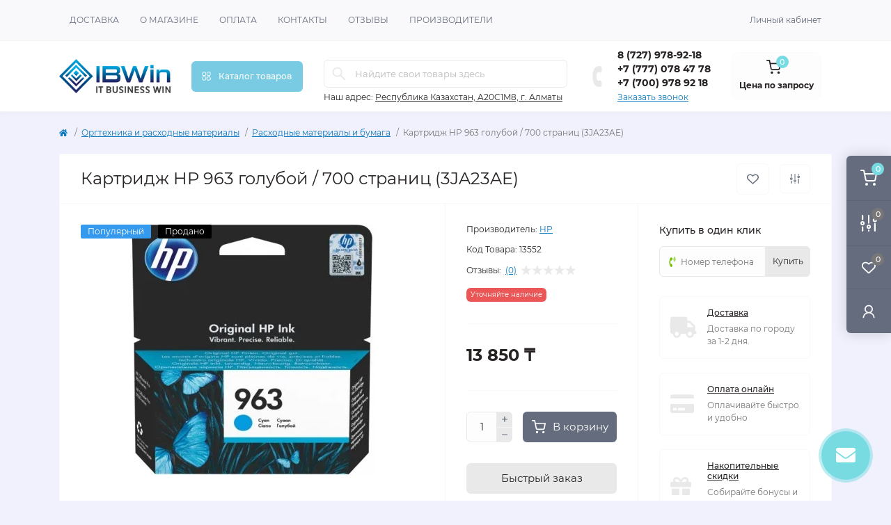

--- FILE ---
content_type: text/html; charset=utf-8
request_url: https://ibwin.kz/3ja23ae
body_size: 17963
content:
<!DOCTYPE html>
<!--[if IE]><![endif]-->
<!--[if IE 8 ]><html dir="ltr" lang="ru" class="ie8"><![endif]-->
<!--[if IE 9 ]><html dir="ltr" lang="ru" class="ie9"><![endif]-->
<!--[if (gt IE 9)|!(IE)]><!-->
<html dir="ltr" lang="ru" class="body-product">
<!--<![endif]-->
<head>
<meta charset="UTF-8" />
<meta name="viewport" content="width=device-width, initial-scale=1.0">
<meta http-equiv="X-UA-Compatible" content="IE=edge">
<title>Картридж HP 963 голубой / 700 страниц (3JA23AE) купить в интернет магазине IBWin по цене 13 850 ₸</title>
<meta property="og:title" content="Картридж HP 963 голубой / 700 страниц (3JA23AE) купить в интернет магазине IBWin по цене 13 850 ₸" />
<meta property="og:description" content="Картридж HP 963 голубой / 700 страниц (3JA23AE)" />
<meta property="og:site_name" content="SW Reseller" />
<meta property="og:url" content="https://ibwin.kz/3ja23ae" />
<meta property="og:image" content="https://ibwin.kz/image/catalog/product/product_HP/1/kartridg_HP_3JA23AE_3JA23AEBGX.jpg" />
<meta property="og:image:type" content="image/jpeg" />
<meta property="og:image:width" content="515" />
<meta property="og:image:height" content="515" />
<meta property="og:image:alt" content="Картридж HP 963 голубой / 700 страниц (3JA23AE)" />
<meta property="og:type" content="product" />
<base href="https://ibwin.kz/" />
<meta name="description" content="Картридж HP 963 голубой / 700 страниц (3JA23AE)" />
<meta name="keywords" content="3JA23AE" />
<link rel="preload" as="image" href="https://ibwin.kz/image/cache/webp/catalog/product/product_HP/1/kartridg_HP_3JA23AE_3JA23AEBGX-480x360.webp">
<link rel="preload" as="image" href="https://ibwin.kz/image/catalog/logo.png">
<link href="min/cache/e424c5fae0914a8332d4206493e30bc9.css?20250922131441" rel="stylesheet" media="screen" />
<script src="min/cache/0d48f5cb3de2cfe4b6efbdd067f41112.js?20250922131441"></script>
<link href="https://ibwin.kz/3ja23ae" rel="canonical" />
<link href="https://ibwin.kz/image/catalog/ib_icon.png" rel="icon" />
<!-- Global site tag (gtag.js) - Google Analytics -->
<script async src="https://www.googletagmanager.com/gtag/js?id=G-2DGMBWY40K"></script>
<script id="octAnalytics">
	window.dataLayer = window.dataLayer || [];

	function gtag(){dataLayer.push(arguments);}

	gtag('js', new Date());

	gtag('config', 'G-2DGMBWY40K');

		gtag('config', 'AW-738853311');
	</script>


<script>
    let octFonts = localStorage.getItem('octFonts');
    if (octFonts !== null) {
        var octHead  = document.getElementsByTagName('head')[0];
        var octLink  = document.createElement('link');
        octLink.rel  = 'stylesheet';
        octLink.type = 'text/css';
        octLink.href = location.protocol + '//' + location.host + '/catalog/view/theme/oct_remarket/stylesheet/oct-fonts.css';
        octLink.media = 'all';
        octHead.appendChild(octLink);
    }
</script>
<!-- Clarity tracking code for https://ibwin.kz -->
<script>
    (function(c,l,a,r,i,t,y){
        c[a]=c[a]||function(){(c[a].q=c[a].q||[]).push(arguments)};
        t=l.createElement(r);t.async=1;t.src="https://www.clarity.ms/tag/"+i+"?ref=bwt";
        y=l.getElementsByTagName(r)[0];y.parentNode.insertBefore(t,y);
    })(window, document, "clarity", "script", "ibekeo5nib");
</script>
<style>
				#oct_banner_plus_0_1 .rm-banner-plus-wrap {background: rgb(255, 255, 255);}
				#oct_banner_plus_0_1 .rm-banner-plus-item-title {color: rgb(39, 35, 35);}
				#oct_banner_plus_0_1 .rm-banner-plus-item-text {color: rgb(101, 108, 125);}
				#oct_banner_plus_0_1 .rm-btn {color: rgb(39, 35, 35); background: rgb(244, 244, 244);}
				#oct_banner_plus_0_1 .rm-btn:hover {color: rgb(255, 255, 255); background: rgb(251, 145, 48);}
			
				#oct_banner_plus_0_2 .rm-banner-plus-wrap {background: rgb(255, 255, 255);}
				#oct_banner_plus_0_2 .rm-banner-plus-item-title {color: rgb(39, 35, 35);}
				#oct_banner_plus_0_2 .rm-banner-plus-item-text {color: rgb(101, 108, 125);}
				#oct_banner_plus_0_2 .rm-btn {color: rgb(39, 35, 35); background: rgb(244, 244, 244);}
				#oct_banner_plus_0_2 .rm-btn:hover {color: rgb(255, 255, 255); background: rgb(251, 145, 48);}
			
				#oct_banner_plus_0_3 .rm-banner-plus-wrap {background: rgb(255, 255, 255);}
				#oct_banner_plus_0_3 .rm-banner-plus-item-title {color: rgb(39, 35, 35);}
				#oct_banner_plus_0_3 .rm-banner-plus-item-text {color: rgb(101, 108, 125);}
				#oct_banner_plus_0_3 .rm-btn {color: rgb(39, 35, 35); background: rgb(244, 244, 244);}
				#oct_banner_plus_0_3 .rm-btn:hover {color: rgb(255, 255, 255); background: rgb(251, 145, 48);}
			
								#block0-1 i {color: rgb(10, 120, 191);}
				
								#block0-1 .rm-advantages-item-title {color: rgb(39, 35, 35);}
				
								#block0-1 .rm-advantages-item-text {color: rgb(119, 119, 119);}
				
								#block0-1:hover i, #block0-1:hover .rm-advantages-item-title {color: rgb(10, 120, 191);}
					        
								#block0-2 i {color: rgb(10, 120, 191);}
				
								#block0-2 .rm-advantages-item-title {color: rgb(39, 35, 35);}
				
								#block0-2 .rm-advantages-item-text {color: rgb(119, 119, 119);}
				
								#block0-2:hover i, #block0-2:hover .rm-advantages-item-title {color: rgb(10, 120, 191);}
					        
								#block0-3 i {color: rgb(10, 120, 191);}
				
								#block0-3 .rm-advantages-item-title {color: rgb(39, 35, 35);}
				
								#block0-3 .rm-advantages-item-text {color: rgb(119, 119, 119);}
				
								#block0-3:hover i, #block0-3:hover .rm-advantages-item-title {color: rgb(10, 120, 191);}
					        
								#block0-4 i {color: rgb(10, 120, 191);}
				
								#block0-4 .rm-advantages-item-title {color: rgb(39, 35, 35);}
				
								#block0-4 .rm-advantages-item-text {color: rgb(119, 119, 119);}
				
								#block0-4:hover i, #block0-4:hover .rm-advantages-item-title {color: rgb(10, 120, 191);}
					        
								#block0-5 i {color: rgb(10, 120, 191);}
				
								#block0-5 .rm-advantages-item-title {color: rgb(39, 35, 35);}
				
								#block0-5 .rm-advantages-item-text {color: rgb(119, 119, 119);}
				
								#block0-5:hover i, #block0-5:hover .rm-advantages-item-title {color: rgb(10, 120, 191);}
					        
								#block0-6 i {color: rgb(10, 120, 191);}
				
								#block0-6 .rm-advantages-item-title {color: rgb(39, 35, 35);}
				
								#block0-6 .rm-advantages-item-text {color: rgb(119, 119, 119);}
				
								#block0-6:hover i, #block0-6:hover .rm-advantages-item-title {color: rgb(10, 120, 191);}
					        </style></head>
<body>
<div class="oct-fixed-bar fixed-right d-none d-lg-block">
        <div onclick="octPopupCart();" class="oct-fixed-bar-item oct-fixed-bar-item-cart" title="Корзина">
        <img src="catalog/view/theme/oct_remarket/img/sprite.svg#include--fixed-bar-cart" alt="Корзина" width="24" height="24">
        <span class="oct-fixed-bar-quantity oct-fixed-bar-quantity-cart">0</span>
    </div>
            <a href="https://ibwin.kz/compare-products" class="oct-fixed-bar-item oct-fixed-bar-item-compare" title="Список сравнения">
        <img src="catalog/view/theme/oct_remarket/img/sprite.svg#include--fixed-bar-compare" alt="Список сравнения" width="24" height="24">
        <span class="oct-fixed-bar-quantity oct-fixed-bar-compare-quantity">0</span>
    </a>
            <a href="https://ibwin.kz/wishlist" class="oct-fixed-bar-item oct-fixed-bar-item-wishlist" title="Список желаний">
        <img src="catalog/view/theme/oct_remarket/img/sprite.svg#include--fixed-bar-wishlist" alt="Список желаний" width="24" height="20">
        <span class="oct-fixed-bar-quantity oct-fixed-bar-wishlist-quantity">0</span>
    </a>
                            <div onclick="octPopupLogin();" class="oct-fixed-bar-item oct-fixed-bar-item-viewed" title="Личный кабинет">
            <img src="catalog/view/theme/oct_remarket/img/sprite.svg#include--fixed-bar-account" alt="Личный кабинет" width="20" height="22">
        </div>
            </div>
<nav id="rm_mobile_nav" class="d-lg-none fixed-top d-flex align-items-center justify-content-between">
    <button type="button" id="rm_mobile_menu_button" class="rm-btn primary rm_mobile_sidebar_toggle" onclick="rmSidebar('Меню', 'menu');" aria-label="Menu">
        <span class="rm-btn-icon">
            <span></span>
            <span></span>
            <span></span>
        </span>
    </button>
    <div class="rm-mobile-nav-buttons d-flex">
                <button type="button"  class="rm-mobile-nav-buttons-btn rm-mobile-locatons-btn" onclick="rmSidebar('Наш адрес', 'locations');" aria-label="Locations">
            <img src="catalog/view/theme/oct_remarket/img/sprite.svg#include--mobile-locations-icon" alt="" width="20" height="20">
        </button>
                        <button type="button" class="rm-mobile-nav-buttons-btn rm-mobile-contacts-btn" onclick="rmSidebar('Контакты', 'contacts');" aria-label="Contacts">
            <img src="catalog/view/theme/oct_remarket/img/sprite.svg#include--mobile-contacts-icon" alt="" width="21" height="21">
        </button>
            </div>
</nav>

<div id="rm_sidebar" class="rm-sidebar">
    <div class="rm-sidebar-content">
        <div class="rm-sidebar-title d-flex alig-items-center justify-content-between">
            <span class="rm-sidebar-title-text">Меню</span>
            <span class="rm-sidebar-title-close modal-close">
                <span aria-hidden="true" class="modal-close-icon modal-close-left"></span>
                <span aria-hidden="true" class="modal-close-icon modal-close-right"></span>
            </span>
        </div>
        <div id="rm_sidebar_content"></div>
    </div>
</div>
<nav id="top" class="top-nav d-none d-lg-block">
	<div class="container d-flex justify-content-between">
	  			<ul class="top-nav-info-list list-unstyled d-flex align-items-center text-uppercase">
						<li><a href="/delivery">Доставка</a></li>
						<li><a href="/about-us">О магазине</a></li>
						<li><a href="/privacy">Оплата</a></li>
						<li><a href="/contacts">Контакты</a></li>
						<li><a href="/reviews">Отзывы</a></li>
						<li><a href="/brands">Производители</a></li>
					</ul>
				<div class="top-nav-account-links list-unstyled d-flex">
			
			
            			<div class="top-nav-account-links-item rm-dropdown-box">
								<span onclick="octPopupLogin();" title="Личный кабинет" class="d-flex align-items-center" role="button" aria-haspopup="true">Личный кабинет</span>
					        </div>
            		</div>
	</div>
</nav>
<header>
  <div class="container-fluid container-sm">
    <div class="row align-items-center flex-column flex-md-row">
		    	<div class="col-md-3 col-lg-2 order-0">
            <div id="logo" class="d-flex align-items-center justify-content-center">
    			    			<a href="https://ibwin.kz">
    				<img src="https://ibwin.kz/image/catalog/logo.png" title="SW Reseller" alt="SW Reseller" class="img-fluid" width="210" height="70" />
    			</a>
    			            </div>
		</div>
		        <div class="col-2 d-none d-lg-block order-1">
            <button id="menu_toggle_button" type="button" aria-label="Menu" class="rm-btn primary d-flex align-items-center justify-content-between">
                <span class="rm-btn-icon">
                    <img class="catalog-icon" src="catalog/view/theme/oct_remarket/img/sprite.svg#include--footer-catalog-icon" alt="" width="14" height="14">
                    <img class="close-icon" src="catalog/view/theme/oct_remarket/img/sprite.svg#include--close-catalog-icon" alt="" width="14" height="14">
                </span>
                <span class="rm-btn-text">Каталог товаров</span>
            </button>
        </div>
        <div class="col-12 col-md-6 col-lg-4 order-3 order-md-2 mt-lg-2 mt-xl-3">
            <form id="search" class="rm-search">
    <input id="input_search" type="text" name="search" value="" placeholder="Найдите свои товары здесь" class="w-100 h-100">
    <button type="button" aria-label="Search" id="rm-search-button" class="btn-search d-flex align-items-center justify-content-center"><img src="catalog/view/theme/oct_remarket/img/sprite.svg#include--header-search-icon" alt="" width="20" height="20" /></button>
	<div id="rm_livesearch_close" onclick="clearLiveSearch();" class="d-flex align-items-center justify-content-center"><img src="catalog/view/theme/oct_remarket/img/sprite.svg#include--livesearch-close-icon" alt="" width="25" height="25" /></div>
	<div id="rm_livesearch"></div>
</form>

<script>
function clearLiveSearch() {
	$('#rm_livesearch_close').removeClass('visible');
    $('#rm_overlay').removeClass('active');
	$('#rm_livesearch').removeClass('expanded');
	$('#rm_livesearch').html('');
	$('#input_search').val('').removeClass('active');
}

$(document).ready(function() {
	let timer, delay = 500;

    $('#input_search').keyup(function(event) {
	    switch(event.keyCode) {
			case 37:
			case 39:
			case 38:
			case 40:
				return;
			case 27:
				clearLiveSearch();
				return;
		  }

	    clearTimeout(timer);

	    timer = setTimeout(function() {
	        let value = $('#search input[name=\'search\']').val();

			if (value.length >= 2) {
				let key = encodeURIComponent(value);
				octsearch.search(key, 'desktop');
			} else if (value.length === 0) {
				clearLiveSearch();
			}

	    }, delay );
	});
});

var octsearch = {
	'search': function(key, type) {
		$.ajax({
			url: 'index.php?route=octemplates/module/oct_live_search',
			type: 'post',
			data: 'key=' + key,
			dataType: 'html',
			cache: false,
			success: function(data) {
				$('#rm_livesearch').html(data).addClass('expanded');

				if(data = data.match(/livesearch/g)) {
					$('#rm_livesearch_close').addClass('visible');
	                $('#input_search, #rm_overlay').addClass('active');
                    $('#rm_overlay').addClass('transparent');

				} else {
					$('#rm_livesearch_close').removeClass('visible');
	                $('#input_search, #rm_overlay').removeClass('active');
				}
			}
		});
	}
}
</script>

                		<div class="rm-header-address d-none d-lg-block">
    	        <div class="rm-dropdown-box w-100">
                    <div class="rm-dropdown-toggle">
                        <span>Наш адрес:</span>
                        <span class="rm-header-address-link">Республика Казахстан, A20C1M8, г. Алматы</span>
                    </div>
    				<div class="rm-dropdown">
    					<div id="rm_header_locations" class="rm-dropdown-inner">
                            <div class="rm-header-location-inner">
                                <div class="rm-header-location active">
                                    <div class="d-flex align-items-center">
                                        <div class="rm-header-location-address">Республика Казахстан, A20C1M8, г. Алматы</div>
                                                                            </div>
                                                                    </div>
                                                            </div>
                            <div class="d-flex justify-content-center rm-header-location-contacts-btn">
                                <a href="https://ibwin.kz/contacts" class="rm-btn secondary">
                                    <span class="rm-btn-text">Перейти в контакты</span>
                                </a>
                            </div>
    				    </div>
    				</div>
    			</div>
    		</div>
    		        </div>
				<div class="col-12 col-md-3 col-lg-2 d-none d-md-flex justify-content-center order-2 order-md-3">
          <div class="rm-header-phones d-flex align-items-center">
            <div class="rm-header-phones-icon">
              <img src="catalog/view/theme/oct_remarket/img/sprite.svg#include--header-phones-icon" alt="" width="30" height="30">
            </div>
            <div class="rm-header-phones-list">
                        <a href="tel:87279789218" class="rm-header-phones-list-item">8 (727) 978-92-18</a>
                        <a href="tel:+77770784778" class="rm-header-phones-list-item">+7 (777) 078 47 78</a>
                        <a href="tel:+77009789218" class="rm-header-phones-list-item">+7 (700) 978 92 18</a>
                        			<span class="rm-header-phones-list-link blue-link rm-phone-link" onclick="octPopupCallPhone();">Заказать звонок</span>
			            </div>
          </div>
        </div>
                <div class="col-md-2 d-lg-flex justify-content-center order-4">
            <button title="Корзина" id="cart" class="rm-header-cart d-flex flex-column align-items-center" type="button" onclick="octPopupCart();">
<span class="rm-header-cart-icon position-relative">
    <img src="catalog/view/theme/oct_remarket/img/sprite.svg#include--header-cart-icon" alt="cart-icon" width="21" height="21">
    <span class="rm-header-cart-quantity">0</span>
</span>
<span class="rm-header-cart-text">Цена по запросу</span>
</button>

        </div>
        <div id="rm-menu" class="rm-menu d-flex">
    <nav>
        <ul class="rm-menu-list list-unstyled">
                        <li class="rm-menu-list-item">
                <div class="d-flex align-items-center justify-content-between">
                    <a href="javascript:void(0);"  class="rm-menu-list-item-link d-flex align-items-center">
                                                    <img class="rm-menu-list-item-icon" src="https://ibwin.kz/image/catalog/menu-icons/favorite.svg" alt="Популярное" width="50" height="50">
                                                <span class="rm-menu-list-item-name">Популярное</span>
                    </a>
                                    </div>
                                            </li>
                        <li class="rm-menu-list-item">
                <div class="d-flex align-items-center justify-content-between">
                    <a href="/index.php?route=product/special"  class="rm-menu-list-item-link d-flex align-items-center">
                                                    <img class="rm-menu-list-item-icon" src="https://ibwin.kz/image/catalog/menu-icons/thumbs-up.svg" alt="Акции и скидки" width="50" height="50">
                                                <span class="rm-menu-list-item-name">Акции и скидки</span>
                    </a>
                                    </div>
                                            </li>
                        <li class="rm-menu-list-item">
                <div class="d-flex align-items-center justify-content-between">
                    <a href="/index.php?route=product/manufacturer"  class="rm-menu-list-item-link d-flex align-items-center">
                                                    <img class="rm-menu-list-item-icon" src="https://ibwin.kz/image/catalog/menu-icons/stars.svg" alt="Производители" width="50" height="50">
                                                <span class="rm-menu-list-item-name">Производители</span>
                    </a>
                                    </div>
                                            </li>
                        <li class="rm-menu-list-item">
                <div class="d-flex align-items-center justify-content-between">
                    <a href="https://ibwin.kz/computers-laptops-desktops"  class="rm-menu-list-item-link d-flex align-items-center">
                                                    <img class="rm-menu-list-item-icon" src="https://ibwin.kz/image/catalog/menu-icons/laptop.svg" alt="Компьютеры и ноутбуки" width="50" height="50">
                                                <span class="rm-menu-list-item-name">Компьютеры и ноутбуки</span>
                    </a>
                                            <span class="rm-menu-list-item-chevron"></span>
                                    </div>
                                <div class="rm-menu-list-item-child">
                                            <ul class="rm-menu-list list-unstyled">
                                                        <li class="rm-menu-list-item">
                                <div class="d-flex align-items-center justify-content-between">
                                    <a href="https://ibwin.kz/computers-laptops-desktops/desktop-computers" class="rm-menu-list-item-link d-flex align-items-center">
                                        <span class="rm-menu-list-item-name">Настольные компьютеры</span>
                                    </a>
                                                                    </div>
                                                            </li>
                                                        <li class="rm-menu-list-item">
                                <div class="d-flex align-items-center justify-content-between">
                                    <a href="https://ibwin.kz/computers-laptops-desktops/monoblocks" class="rm-menu-list-item-link d-flex align-items-center">
                                        <span class="rm-menu-list-item-name">Моноблоки</span>
                                    </a>
                                                                    </div>
                                                            </li>
                                                        <li class="rm-menu-list-item">
                                <div class="d-flex align-items-center justify-content-between">
                                    <a href="https://ibwin.kz/computers-laptops-desktops/laptops" class="rm-menu-list-item-link d-flex align-items-center">
                                        <span class="rm-menu-list-item-name">Ноутбуки</span>
                                    </a>
                                                                    </div>
                                                            </li>
                                                        <li class="rm-menu-list-item">
                                <div class="d-flex align-items-center justify-content-between">
                                    <a href="https://ibwin.kz/computers-laptops-desktops/tablets" class="rm-menu-list-item-link d-flex align-items-center">
                                        <span class="rm-menu-list-item-name">Планшеты</span>
                                    </a>
                                                                    </div>
                                                            </li>
                                                        <li class="rm-menu-list-item">
                                <div class="d-flex align-items-center justify-content-between">
                                    <a href="https://ibwin.kz/computers-laptops-desktops/workstations" class="rm-menu-list-item-link d-flex align-items-center">
                                        <span class="rm-menu-list-item-name">Рабочие станции</span>
                                    </a>
                                                                    </div>
                                                            </li>
                                                        <li class="rm-menu-list-item">
                                <div class="d-flex align-items-center justify-content-between">
                                    <a href="https://ibwin.kz/computers-laptops-desktops/nettops" class="rm-menu-list-item-link d-flex align-items-center">
                                        <span class="rm-menu-list-item-name">Неттопы и Мини ПК</span>
                                    </a>
                                                                    </div>
                                                            </li>
                                                                                </ul>
                                    </div>
                                            </li>
                        <li class="rm-menu-list-item">
                <div class="d-flex align-items-center justify-content-between">
                    <a href="https://ibwin.kz/monitors-and-tv"  class="rm-menu-list-item-link d-flex align-items-center">
                                                    <img class="rm-menu-list-item-icon" src="https://ibwin.kz/image/cache/webp/catalog/menu-icons/monitor-50x50.webp" alt="Мониторы и Телевизоры" width="50" height="50">
                                                <span class="rm-menu-list-item-name">Мониторы и Телевизоры</span>
                    </a>
                                            <span class="rm-menu-list-item-chevron"></span>
                                    </div>
                                <div class="rm-menu-list-item-child">
                                            <ul class="rm-menu-list list-unstyled">
                                                        <li class="rm-menu-list-item">
                                <div class="d-flex align-items-center justify-content-between">
                                    <a href="https://ibwin.kz/monitors-and-tv/monitors" class="rm-menu-list-item-link d-flex align-items-center">
                                        <span class="rm-menu-list-item-name">Компьютерные мониторы</span>
                                    </a>
                                                                    </div>
                                                            </li>
                                                        <li class="rm-menu-list-item">
                                <div class="d-flex align-items-center justify-content-between">
                                    <a href="https://ibwin.kz/monitors-and-tv/tv" class="rm-menu-list-item-link d-flex align-items-center">
                                        <span class="rm-menu-list-item-name">Телевизоры</span>
                                    </a>
                                                                    </div>
                                                            </li>
                                                        <li class="rm-menu-list-item">
                                <div class="d-flex align-items-center justify-content-between">
                                    <a href="https://ibwin.kz/monitors-and-tv/commercial-displays" class="rm-menu-list-item-link d-flex align-items-center">
                                        <span class="rm-menu-list-item-name">Профессиональные дисплеи</span>
                                    </a>
                                                                    </div>
                                                            </li>
                                                        <li class="rm-menu-list-item">
                                <div class="d-flex align-items-center justify-content-between">
                                    <a href="https://ibwin.kz/monitors-and-tv/brackets-and-racks" class="rm-menu-list-item-link d-flex align-items-center">
                                        <span class="rm-menu-list-item-name">Кронштейны и стойки</span>
                                    </a>
                                                                    </div>
                                                            </li>
                                                        <li class="rm-menu-list-item">
                                <div class="d-flex align-items-center justify-content-between">
                                    <a href="https://ibwin.kz/monitors-and-tv/set-top-boxes-and-media-players" class="rm-menu-list-item-link d-flex align-items-center">
                                        <span class="rm-menu-list-item-name">Приставки и медиаплееры</span>
                                    </a>
                                                                    </div>
                                                            </li>
                                                        <li class="rm-menu-list-item">
                                <div class="d-flex align-items-center justify-content-between">
                                    <a href="https://ibwin.kz/monitors-and-tv/accessories-for-tv-and-monitors" class="rm-menu-list-item-link d-flex align-items-center">
                                        <span class="rm-menu-list-item-name">Аксессуары для тв и мониторов</span>
                                    </a>
                                                                    </div>
                                                            </li>
                                                                                </ul>
                                    </div>
                                            </li>
                        <li class="rm-menu-list-item">
                <div class="d-flex align-items-center justify-content-between">
                    <a href="https://ibwin.kz/server-hardware-and-storage"  class="rm-menu-list-item-link d-flex align-items-center">
                                                    <img class="rm-menu-list-item-icon" src="https://ibwin.kz/image/catalog/menu-icons/server.svg" alt="Серверное оборудование и СХД" width="50" height="50">
                                                <span class="rm-menu-list-item-name">Серверное оборудование и СХД</span>
                    </a>
                                            <span class="rm-menu-list-item-chevron"></span>
                                    </div>
                                <div class="rm-menu-list-item-child">
                                            <ul class="rm-menu-list list-unstyled">
                                                        <li class="rm-menu-list-item">
                                <div class="d-flex align-items-center justify-content-between">
                                    <a href="https://ibwin.kz/server-hardware-and-storage/rack-servers" class="rm-menu-list-item-link d-flex align-items-center">
                                        <span class="rm-menu-list-item-name">Серверы Rack</span>
                                    </a>
                                                                    </div>
                                                            </li>
                                                        <li class="rm-menu-list-item">
                                <div class="d-flex align-items-center justify-content-between">
                                    <a href="https://ibwin.kz/server-hardware-and-storage/tower-servers" class="rm-menu-list-item-link d-flex align-items-center">
                                        <span class="rm-menu-list-item-name">Серверы Tower</span>
                                    </a>
                                                                    </div>
                                                            </li>
                                                        <li class="rm-menu-list-item">
                                <div class="d-flex align-items-center justify-content-between">
                                    <a href="https://ibwin.kz/server-hardware-and-storage/enterprise-storage-systems" class="rm-menu-list-item-link d-flex align-items-center">
                                        <span class="rm-menu-list-item-name">Системы хранения данных (SAN/NAS, Enterprise)</span>
                                    </a>
                                                                    </div>
                                                            </li>
                                                        <li class="rm-menu-list-item">
                                <div class="d-flex align-items-center justify-content-between">
                                    <a href="https://ibwin.kz/server-hardware-and-storage/server-options-accessories" class="rm-menu-list-item-link d-flex align-items-center">
                                        <span class="rm-menu-list-item-name">Опции и аксессуары для серверов</span>
                                    </a>
                                                                    </div>
                                                            </li>
                                                        <li class="rm-menu-list-item">
                                <div class="d-flex align-items-center justify-content-between">
                                    <a href="https://ibwin.kz/server-hardware-and-storage/server-racks-cabinets" class="rm-menu-list-item-link d-flex align-items-center">
                                        <span class="rm-menu-list-item-name">Серверные шкафы и стойки</span>
                                    </a>
                                                                    </div>
                                                            </li>
                                                        <li class="rm-menu-list-item">
                                <div class="d-flex align-items-center justify-content-between">
                                    <a href="https://ibwin.kz/server-hardware-and-storage/server-components" class="rm-menu-list-item-link d-flex align-items-center">
                                        <span class="rm-menu-list-item-name">Серверные комплектующие</span>
                                    </a>
                                                                            <span class="rm-menu-list-item-chevron"></span>
                                                                    </div>
                                                                <div class="rm-menu-list-item-child rm-menu-list-item-child-2">
                                    <ul class="rm-menu-list list-unstyled">
                                                                                <li class="rm-menu-list-item">
                                            <div class="d-flex align-items-center justify-content-between">
                                                <a href="https://ibwin.kz/server-hardware-and-storage/server-components/processing-motherboards-cpus" class="rm-menu-list-item-link d-flex align-items-center">
                                                    <span class="rm-menu-list-item-name">Processing (Материнские платы и CPU)</span>
                                                </a>
                                                                                            </div>
                                                                                    </li>
                                                                                <li class="rm-menu-list-item">
                                            <div class="d-flex align-items-center justify-content-between">
                                                <a href="https://ibwin.kz/server-hardware-and-storage/server-components/servers-memory-ram" class="rm-menu-list-item-link d-flex align-items-center">
                                                    <span class="rm-menu-list-item-name">Server Memory (RAM) [Server Memory]</span>
                                                </a>
                                                                                            </div>
                                                                                    </li>
                                                                                <li class="rm-menu-list-item">
                                            <div class="d-flex align-items-center justify-content-between">
                                                <a href="https://ibwin.kz/server-hardware-and-storage/server-components/drives-for-server" class="rm-menu-list-item-link d-flex align-items-center">
                                                    <span class="rm-menu-list-item-name">Накопители для сервера</span>
                                                </a>
                                                                                            </div>
                                                                                    </li>
                                                                                <li class="rm-menu-list-item">
                                            <div class="d-flex align-items-center justify-content-between">
                                                <a href="https://ibwin.kz/server-hardware-and-storage/server-components/storage-management-raid-hba" class="rm-menu-list-item-link d-flex align-items-center">
                                                    <span class="rm-menu-list-item-name">Storage Management (RAID, HBA)</span>
                                                </a>
                                                                                            </div>
                                                                                    </li>
                                                                                <li class="rm-menu-list-item">
                                            <div class="d-flex align-items-center justify-content-between">
                                                <a href="https://ibwin.kz/server-hardware-and-storage/server-components/server-network-cards" class="rm-menu-list-item-link d-flex align-items-center">
                                                    <span class="rm-menu-list-item-name">Networking Cards (NIC, FC, IB)</span>
                                                </a>
                                                                                            </div>
                                                                                    </li>
                                                                                <li class="rm-menu-list-item">
                                            <div class="d-flex align-items-center justify-content-between">
                                                <a href="https://ibwin.kz/server-hardware-and-storage/server-components/server-cables-rails" class="rm-menu-list-item-link d-flex align-items-center">
                                                    <span class="rm-menu-list-item-name">Кабели и направляющие</span>
                                                </a>
                                                                                            </div>
                                                                                    </li>
                                                                                                                    </ul>
                                </div>
                                                            </li>
                                                                                </ul>
                                    </div>
                                            </li>
                        <li class="rm-menu-list-item">
                <div class="d-flex align-items-center justify-content-between">
                    <a href="https://ibwin.kz/network-equipment"  class="rm-menu-list-item-link d-flex align-items-center">
                                                    <img class="rm-menu-list-item-icon" src="https://ibwin.kz/image/catalog/menu-icons/network.svg" alt="Сетевое оборудование" width="50" height="50">
                                                <span class="rm-menu-list-item-name">Сетевое оборудование</span>
                    </a>
                                            <span class="rm-menu-list-item-chevron"></span>
                                    </div>
                                <div class="rm-menu-list-item-child">
                                            <ul class="rm-menu-list list-unstyled">
                                                        <li class="rm-menu-list-item">
                                <div class="d-flex align-items-center justify-content-between">
                                    <a href="https://ibwin.kz/network-equipment/switches" class="rm-menu-list-item-link d-flex align-items-center">
                                        <span class="rm-menu-list-item-name">Коммутаторы (Switches)</span>
                                    </a>
                                                                    </div>
                                                            </li>
                                                        <li class="rm-menu-list-item">
                                <div class="d-flex align-items-center justify-content-between">
                                    <a href="https://ibwin.kz/network-equipment/routers" class="rm-menu-list-item-link d-flex align-items-center">
                                        <span class="rm-menu-list-item-name">Маршрутизаторы (Routers)</span>
                                    </a>
                                                                    </div>
                                                            </li>
                                                        <li class="rm-menu-list-item">
                                <div class="d-flex align-items-center justify-content-between">
                                    <a href="https://ibwin.kz/network-equipment/firewalls-utm-gateways" class="rm-menu-list-item-link d-flex align-items-center">
                                        <span class="rm-menu-list-item-name">Межсетевые экраны и UTM-шлюзы</span>
                                    </a>
                                                                    </div>
                                                            </li>
                                                        <li class="rm-menu-list-item">
                                <div class="d-flex align-items-center justify-content-between">
                                    <a href="https://ibwin.kz/network-equipment/wireless-access-points-controllers" class="rm-menu-list-item-link d-flex align-items-center">
                                        <span class="rm-menu-list-item-name">Wi-Fi точки доступа и контроллеры</span>
                                    </a>
                                                                    </div>
                                                            </li>
                                                        <li class="rm-menu-list-item">
                                <div class="d-flex align-items-center justify-content-between">
                                    <a href="https://ibwin.kz/network-equipment/modules-and-transceivers" class="rm-menu-list-item-link d-flex align-items-center">
                                        <span class="rm-menu-list-item-name">Модули и трансиверы</span>
                                    </a>
                                                                    </div>
                                                            </li>
                                                        <li class="rm-menu-list-item">
                                <div class="d-flex align-items-center justify-content-between">
                                    <a href="https://ibwin.kz/network-equipment/cables-poe-accessories" class="rm-menu-list-item-link d-flex align-items-center">
                                        <span class="rm-menu-list-item-name">Сетевые кабели, PoE и аксессуары</span>
                                    </a>
                                                                    </div>
                                                            </li>
                                                                                </ul>
                                    </div>
                                            </li>
                        <li class="rm-menu-list-item">
                <div class="d-flex align-items-center justify-content-between">
                    <a href="https://ibwin.kz/software"  class="rm-menu-list-item-link d-flex align-items-center">
                                                    <img class="rm-menu-list-item-icon" src="https://ibwin.kz/image/catalog/menu-icons/software.svg" alt="Программное обеспечение" width="50" height="50">
                                                <span class="rm-menu-list-item-name">Программное обеспечение</span>
                    </a>
                                            <span class="rm-menu-list-item-chevron"></span>
                                    </div>
                                <div class="rm-menu-list-item-child">
                                            <ul class="rm-menu-list list-unstyled">
                                                        <li class="rm-menu-list-item">
                                <div class="d-flex align-items-center justify-content-between">
                                    <a href="https://ibwin.kz/software/networking-software-licenses" class="rm-menu-list-item-link d-flex align-items-center">
                                        <span class="rm-menu-list-item-name">ПО и лицензии</span>
                                    </a>
                                                                    </div>
                                                            </li>
                                                        <li class="rm-menu-list-item">
                                <div class="d-flex align-items-center justify-content-between">
                                    <a href="https://ibwin.kz/software/microsoft-products" class="rm-menu-list-item-link d-flex align-items-center">
                                        <span class="rm-menu-list-item-name">Продукция Microsoft</span>
                                    </a>
                                                                            <span class="rm-menu-list-item-chevron"></span>
                                                                    </div>
                                                                <div class="rm-menu-list-item-child rm-menu-list-item-child-2">
                                    <ul class="rm-menu-list list-unstyled">
                                                                                <li class="rm-menu-list-item">
                                            <div class="d-flex align-items-center justify-content-between">
                                                <a href="https://ibwin.kz/software/microsoft-products/microsoft-365" class="rm-menu-list-item-link d-flex align-items-center">
                                                    <span class="rm-menu-list-item-name">Microsoft 365</span>
                                                </a>
                                                                                            </div>
                                                                                    </li>
                                                                                <li class="rm-menu-list-item">
                                            <div class="d-flex align-items-center justify-content-between">
                                                <a href="https://ibwin.kz/software/microsoft-products/microsoft-azure" class="rm-menu-list-item-link d-flex align-items-center">
                                                    <span class="rm-menu-list-item-name">Microsoft Azure</span>
                                                </a>
                                                                                            </div>
                                                                                    </li>
                                                                                <li class="rm-menu-list-item">
                                            <div class="d-flex align-items-center justify-content-between">
                                                <a href="https://ibwin.kz/software/microsoft-products/microsoft-exchange" class="rm-menu-list-item-link d-flex align-items-center">
                                                    <span class="rm-menu-list-item-name">Microsoft Exchange</span>
                                                </a>
                                                                                            </div>
                                                                                    </li>
                                                                                <li class="rm-menu-list-item">
                                            <div class="d-flex align-items-center justify-content-between">
                                                <a href="https://ibwin.kz/software/microsoft-products/ms-office" class="rm-menu-list-item-link d-flex align-items-center">
                                                    <span class="rm-menu-list-item-name">Microsoft Office</span>
                                                </a>
                                                                                            </div>
                                                                                    </li>
                                                                                <li class="rm-menu-list-item">
                                            <div class="d-flex align-items-center justify-content-between">
                                                <a href="https://ibwin.kz/software/microsoft-products/microsoft-windows" class="rm-menu-list-item-link d-flex align-items-center">
                                                    <span class="rm-menu-list-item-name">Microsoft Windows</span>
                                                </a>
                                                                                            </div>
                                                                                    </li>
                                                                                <li class="rm-menu-list-item">
                                            <div class="d-flex align-items-center justify-content-between">
                                                <a href="https://ibwin.kz/software/microsoft-products/windows-server" class="rm-menu-list-item-link d-flex align-items-center">
                                                    <span class="rm-menu-list-item-name">Microsoft Windows Server</span>
                                                </a>
                                                                                            </div>
                                                                                    </li>
                                                                                                                    </ul>
                                </div>
                                                            </li>
                                                                                </ul>
                                    </div>
                                            </li>
                        <li class="rm-menu-list-item">
                <div class="d-flex align-items-center justify-content-between">
                    <a href="https://ibwin.kz/office-equipment-supplies"  class="rm-menu-list-item-link d-flex align-items-center">
                                                    <img class="rm-menu-list-item-icon" src="https://ibwin.kz/image/catalog/menu-icons/print.svg" alt="Оргтехника и расходные материалы" width="50" height="50">
                                                <span class="rm-menu-list-item-name">Оргтехника и расходные материалы</span>
                    </a>
                                            <span class="rm-menu-list-item-chevron"></span>
                                    </div>
                                <div class="rm-menu-list-item-child">
                                            <ul class="rm-menu-list list-unstyled">
                                                        <li class="rm-menu-list-item">
                                <div class="d-flex align-items-center justify-content-between">
                                    <a href="https://ibwin.kz/office-equipment-supplies/printers-and-mfp" class="rm-menu-list-item-link d-flex align-items-center">
                                        <span class="rm-menu-list-item-name">Принтеры и МФУ</span>
                                    </a>
                                                                            <span class="rm-menu-list-item-chevron"></span>
                                                                    </div>
                                                                <div class="rm-menu-list-item-child rm-menu-list-item-child-2">
                                    <ul class="rm-menu-list list-unstyled">
                                                                                <li class="rm-menu-list-item">
                                            <div class="d-flex align-items-center justify-content-between">
                                                <a href="https://ibwin.kz/office-equipment-supplies/printers-and-mfp/laser-printers" class="rm-menu-list-item-link d-flex align-items-center">
                                                    <span class="rm-menu-list-item-name">Лазерные принтеры и МФУ</span>
                                                </a>
                                                                                            </div>
                                                                                    </li>
                                                                                <li class="rm-menu-list-item">
                                            <div class="d-flex align-items-center justify-content-between">
                                                <a href="https://ibwin.kz/office-equipment-supplies/printers-and-mfp/inkjet-printers" class="rm-menu-list-item-link d-flex align-items-center">
                                                    <span class="rm-menu-list-item-name">Струйные принтеры и МФУ</span>
                                                </a>
                                                                                            </div>
                                                                                    </li>
                                                                                <li class="rm-menu-list-item">
                                            <div class="d-flex align-items-center justify-content-between">
                                                <a href="https://ibwin.kz/office-equipment-supplies/printers-and-mfp/large-format-printers-plotters" class="rm-menu-list-item-link d-flex align-items-center">
                                                    <span class="rm-menu-list-item-name">Широкоформатные принтеры и плоттеры</span>
                                                </a>
                                                                                            </div>
                                                                                    </li>
                                                                                <li class="rm-menu-list-item">
                                            <div class="d-flex align-items-center justify-content-between">
                                                <a href="https://ibwin.kz/office-equipment-supplies/printers-and-mfp/matrix-printers" class="rm-menu-list-item-link d-flex align-items-center">
                                                    <span class="rm-menu-list-item-name">Матричные принтеры</span>
                                                </a>
                                                                                            </div>
                                                                                    </li>
                                                                                <li class="rm-menu-list-item">
                                            <div class="d-flex align-items-center justify-content-between">
                                                <a href="https://ibwin.kz/office-equipment-supplies/printers-and-mfp/tape-printers" class="rm-menu-list-item-link d-flex align-items-center">
                                                    <span class="rm-menu-list-item-name">Ленточные принтеры</span>
                                                </a>
                                                                                            </div>
                                                                                    </li>
                                                                                <li class="rm-menu-list-item">
                                            <div class="d-flex align-items-center justify-content-between">
                                                <a href="https://ibwin.kz/office-equipment-supplies/printers-and-mfp/label-printers" class="rm-menu-list-item-link d-flex align-items-center">
                                                    <span class="rm-menu-list-item-name">Принтеры этикеток</span>
                                                </a>
                                                                                            </div>
                                                                                    </li>
                                                                                                                    </ul>
                                </div>
                                                            </li>
                                                        <li class="rm-menu-list-item">
                                <div class="d-flex align-items-center justify-content-between">
                                    <a href="https://ibwin.kz/office-equipment-supplies/scanners" class="rm-menu-list-item-link d-flex align-items-center">
                                        <span class="rm-menu-list-item-name">Сканеры и факсы</span>
                                    </a>
                                                                    </div>
                                                            </li>
                                                        <li class="rm-menu-list-item">
                                <div class="d-flex align-items-center justify-content-between">
                                    <a href="https://ibwin.kz/office-equipment-supplies/paper-handling-equipment" class="rm-menu-list-item-link d-flex align-items-center">
                                        <span class="rm-menu-list-item-name">Оборудование для обработки бумаги</span>
                                    </a>
                                                                    </div>
                                                            </li>
                                                        <li class="rm-menu-list-item">
                                <div class="d-flex align-items-center justify-content-between">
                                    <a href="https://ibwin.kz/office-equipment-supplies/options-for-equipment" class="rm-menu-list-item-link d-flex align-items-center">
                                        <span class="rm-menu-list-item-name">Опции для оргтехники</span>
                                    </a>
                                                                    </div>
                                                            </li>
                                                        <li class="rm-menu-list-item">
                                <div class="d-flex align-items-center justify-content-between">
                                    <a href="https://ibwin.kz/office-equipment-supplies/office-accessories-misc" class="rm-menu-list-item-link d-flex align-items-center">
                                        <span class="rm-menu-list-item-name">Аксессуары и прочее</span>
                                    </a>
                                                                    </div>
                                                            </li>
                                                        <li class="rm-menu-list-item">
                                <div class="d-flex align-items-center justify-content-between">
                                    <a href="https://ibwin.kz/office-equipment-supplies/print-supplies-paper" class="rm-menu-list-item-link d-flex align-items-center">
                                        <span class="rm-menu-list-item-name">Расходные материалы и бумага</span>
                                    </a>
                                                                            <span class="rm-menu-list-item-chevron"></span>
                                                                    </div>
                                                                <div class="rm-menu-list-item-child rm-menu-list-item-child-2">
                                    <ul class="rm-menu-list list-unstyled">
                                                                                <li class="rm-menu-list-item">
                                            <div class="d-flex align-items-center justify-content-between">
                                                <a href="https://ibwin.kz/office-equipment-supplies/print-supplies-paper/cartridges-and-toners" class="rm-menu-list-item-link d-flex align-items-center">
                                                    <span class="rm-menu-list-item-name">Лазерные картриджи</span>
                                                </a>
                                                                                            </div>
                                                                                    </li>
                                                                                <li class="rm-menu-list-item">
                                            <div class="d-flex align-items-center justify-content-between">
                                                <a href="https://ibwin.kz/office-equipment-supplies/print-supplies-paper/ink-cartridges" class="rm-menu-list-item-link d-flex align-items-center">
                                                    <span class="rm-menu-list-item-name">Струйные картриджи</span>
                                                </a>
                                                                                            </div>
                                                                                    </li>
                                                                                <li class="rm-menu-list-item">
                                            <div class="d-flex align-items-center justify-content-between">
                                                <a href="https://ibwin.kz/office-equipment-supplies/print-supplies-paper/matrix-cartridges-and-tapes" class="rm-menu-list-item-link d-flex align-items-center">
                                                    <span class="rm-menu-list-item-name">Матричные картриджи </span>
                                                </a>
                                                                                            </div>
                                                                                    </li>
                                                                                <li class="rm-menu-list-item">
                                            <div class="d-flex align-items-center justify-content-between">
                                                <a href="https://ibwin.kz/office-equipment-supplies/print-supplies-paper/drums" class="rm-menu-list-item-link d-flex align-items-center">
                                                    <span class="rm-menu-list-item-name">Фотобарабаны</span>
                                                </a>
                                                                                            </div>
                                                                                    </li>
                                                                                <li class="rm-menu-list-item">
                                            <div class="d-flex align-items-center justify-content-between">
                                                <a href="https://ibwin.kz/office-equipment-supplies/print-supplies-paper/paper-labels" class="rm-menu-list-item-link d-flex align-items-center">
                                                    <span class="rm-menu-list-item-name">Бумага и этикетки</span>
                                                </a>
                                                                                            </div>
                                                                                    </li>
                                                                                <li class="rm-menu-list-item">
                                            <div class="d-flex align-items-center justify-content-between">
                                                <a href="https://ibwin.kz/office-equipment-supplies/print-supplies-paper/maintenance-kits" class="rm-menu-list-item-link d-flex align-items-center">
                                                    <span class="rm-menu-list-item-name">Комплекты обслуживания</span>
                                                </a>
                                                                                            </div>
                                                                                    </li>
                                                                                                                    </ul>
                                </div>
                                                            </li>
                                                                                </ul>
                                    </div>
                                            </li>
                        <li class="rm-menu-list-item">
                <div class="d-flex align-items-center justify-content-between">
                    <a href="https://ibwin.kz/equipment-for-presentations"  class="rm-menu-list-item-link d-flex align-items-center">
                                                    <img class="rm-menu-list-item-icon" src="https://ibwin.kz/image/catalog/menu-icons/projector.svg" alt="Оборудование для презентаций" width="50" height="50">
                                                <span class="rm-menu-list-item-name">Оборудование для презентаций</span>
                    </a>
                                            <span class="rm-menu-list-item-chevron"></span>
                                    </div>
                                <div class="rm-menu-list-item-child">
                                            <ul class="rm-menu-list list-unstyled">
                                                        <li class="rm-menu-list-item">
                                <div class="d-flex align-items-center justify-content-between">
                                    <a href="https://ibwin.kz/equipment-for-presentations/projectors" class="rm-menu-list-item-link d-flex align-items-center">
                                        <span class="rm-menu-list-item-name">Проекторы</span>
                                    </a>
                                                                    </div>
                                                            </li>
                                                        <li class="rm-menu-list-item">
                                <div class="d-flex align-items-center justify-content-between">
                                    <a href="https://ibwin.kz/equipment-for-presentations/projection-screens" class="rm-menu-list-item-link d-flex align-items-center">
                                        <span class="rm-menu-list-item-name">Экраны</span>
                                    </a>
                                                                    </div>
                                                            </li>
                                                        <li class="rm-menu-list-item">
                                <div class="d-flex align-items-center justify-content-between">
                                    <a href="https://ibwin.kz/equipment-for-presentations/mounts-for-projectors" class="rm-menu-list-item-link d-flex align-items-center">
                                        <span class="rm-menu-list-item-name">Крепления</span>
                                    </a>
                                                                    </div>
                                                            </li>
                                                        <li class="rm-menu-list-item">
                                <div class="d-flex align-items-center justify-content-between">
                                    <a href="https://ibwin.kz/equipment-for-presentations/lamps-for-projectors" class="rm-menu-list-item-link d-flex align-items-center">
                                        <span class="rm-menu-list-item-name">Лампы и модули</span>
                                    </a>
                                                                    </div>
                                                            </li>
                                                        <li class="rm-menu-list-item">
                                <div class="d-flex align-items-center justify-content-between">
                                    <a href="https://ibwin.kz/equipment-for-presentations/demonstration-boards" class="rm-menu-list-item-link d-flex align-items-center">
                                        <span class="rm-menu-list-item-name">Демонстрационные доски</span>
                                    </a>
                                                                    </div>
                                                            </li>
                                                        <li class="rm-menu-list-item">
                                <div class="d-flex align-items-center justify-content-between">
                                    <a href="https://ibwin.kz/equipment-for-presentations/projector-accessories" class="rm-menu-list-item-link d-flex align-items-center">
                                        <span class="rm-menu-list-item-name">Аксессуары для проекторов</span>
                                    </a>
                                                                    </div>
                                                            </li>
                                                                                </ul>
                                    </div>
                                            </li>
                        <li class="rm-menu-list-item">
                <div class="d-flex align-items-center justify-content-between">
                    <a href="https://ibwin.kz/telephony-conferencing"  class="rm-menu-list-item-link d-flex align-items-center">
                                                    <img class="rm-menu-list-item-icon" src="https://ibwin.kz/image/catalog/menu-icons/pbx.svg" alt="Телефония и конференц-связь" width="50" height="50">
                                                <span class="rm-menu-list-item-name">Телефония и конференц-связь</span>
                    </a>
                                            <span class="rm-menu-list-item-chevron"></span>
                                    </div>
                                <div class="rm-menu-list-item-child">
                                            <ul class="rm-menu-list list-unstyled">
                                                        <li class="rm-menu-list-item">
                                <div class="d-flex align-items-center justify-content-between">
                                    <a href="https://ibwin.kz/telephony-conferencing/ip-phones-systems" class="rm-menu-list-item-link d-flex align-items-center">
                                        <span class="rm-menu-list-item-name">IP-телефония и VoIP</span>
                                    </a>
                                                                    </div>
                                                            </li>
                                                        <li class="rm-menu-list-item">
                                <div class="d-flex align-items-center justify-content-between">
                                    <a href="https://ibwin.kz/telephony-conferencing/konferents-sistemy-audio-video" class="rm-menu-list-item-link d-flex align-items-center">
                                        <span class="rm-menu-list-item-name">Конференц-системы (Аудио &amp; Видео)</span>
                                    </a>
                                                                    </div>
                                                            </li>
                                                        <li class="rm-menu-list-item">
                                <div class="d-flex align-items-center justify-content-between">
                                    <a href="https://ibwin.kz/telephony-conferencing/garnitury-i-spikerfony" class="rm-menu-list-item-link d-flex align-items-center">
                                        <span class="rm-menu-list-item-name">Гарнитуры и спикерфоны</span>
                                    </a>
                                                                    </div>
                                                            </li>
                                                        <li class="rm-menu-list-item">
                                <div class="d-flex align-items-center justify-content-between">
                                    <a href="https://ibwin.kz/telephony-conferencing/aksessuary-dlya-telefonii" class="rm-menu-list-item-link d-flex align-items-center">
                                        <span class="rm-menu-list-item-name">Аксессуары для телефонии</span>
                                    </a>
                                                                    </div>
                                                            </li>
                                                                                </ul>
                                    </div>
                                            </li>
                        <li class="rm-menu-list-item">
                <div class="d-flex align-items-center justify-content-between">
                    <a href="https://ibwin.kz/power-equipment-accessories"  class="rm-menu-list-item-link d-flex align-items-center">
                                                    <img class="rm-menu-list-item-icon" src="https://ibwin.kz/image/cache/webp/catalog/menu-icons/ups-50x50.webp" alt="Источники и системы электропитания" width="50" height="50">
                                                <span class="rm-menu-list-item-name">Источники и системы электропитания</span>
                    </a>
                                            <span class="rm-menu-list-item-chevron"></span>
                                    </div>
                                <div class="rm-menu-list-item-child">
                                            <ul class="rm-menu-list list-unstyled">
                                                        <li class="rm-menu-list-item">
                                <div class="d-flex align-items-center justify-content-between">
                                    <a href="https://ibwin.kz/power-equipment-accessories/ups" class="rm-menu-list-item-link d-flex align-items-center">
                                        <span class="rm-menu-list-item-name">Источник бесперебойного питания</span>
                                    </a>
                                                                    </div>
                                                            </li>
                                                        <li class="rm-menu-list-item">
                                <div class="d-flex align-items-center justify-content-between">
                                    <a href="https://ibwin.kz/power-equipment-accessories/inverters-voltage-regulators" class="rm-menu-list-item-link d-flex align-items-center">
                                        <span class="rm-menu-list-item-name">Инверторы и стабилизаторы</span>
                                    </a>
                                                                    </div>
                                                            </li>
                                                        <li class="rm-menu-list-item">
                                <div class="d-flex align-items-center justify-content-between">
                                    <a href="https://ibwin.kz/power-equipment-accessories/batteries-for-ups" class="rm-menu-list-item-link d-flex align-items-center">
                                        <span class="rm-menu-list-item-name">Батареи для ИБП</span>
                                    </a>
                                                                    </div>
                                                            </li>
                                                        <li class="rm-menu-list-item">
                                <div class="d-flex align-items-center justify-content-between">
                                    <a href="https://ibwin.kz/power-equipment-accessories/surge-protectors" class="rm-menu-list-item-link d-flex align-items-center">
                                        <span class="rm-menu-list-item-name">Сетевые фильтры и удлинители</span>
                                    </a>
                                                                    </div>
                                                            </li>
                                                        <li class="rm-menu-list-item">
                                <div class="d-flex align-items-center justify-content-between">
                                    <a href="https://ibwin.kz/power-equipment-accessories/power-cables-adapters" class="rm-menu-list-item-link d-flex align-items-center">
                                        <span class="rm-menu-list-item-name">Кабели и адаптеры питания</span>
                                    </a>
                                                                    </div>
                                                            </li>
                                                        <li class="rm-menu-list-item">
                                <div class="d-flex align-items-center justify-content-between">
                                    <a href="https://ibwin.kz/power-equipment-accessories/power-monitoring-accessories" class="rm-menu-list-item-link d-flex align-items-center">
                                        <span class="rm-menu-list-item-name">Системы мониторинга питания</span>
                                    </a>
                                                                    </div>
                                                            </li>
                                                                                </ul>
                                    </div>
                                            </li>
                    </ul>
    </nav>
</div>

    </div>
  </div>
</header>

<div id="product-product" class="container">
    <nav aria-label="breadcrumb">
	<ul class="breadcrumb rm-breadcrumb">
						<li class="breadcrumb-item rm-breadcrumb-item"><a href="https://ibwin.kz"><i class="fa fa-home"></i></a></li>
								<li class="breadcrumb-item rm-breadcrumb-item"><a href="https://ibwin.kz/office-equipment-supplies">Оргтехника и расходные материалы</a></li>
								<li class="breadcrumb-item rm-breadcrumb-item"><a href="https://ibwin.kz/office-equipment-supplies/print-supplies-paper">Расходные материалы и бумага</a></li>
								<li class="breadcrumb-item rm-breadcrumb-item">Картридж HP 963 голубой / 700 страниц (3JA23AE)</li>
				</ul>
</nav>
<script type="application/ld+json">
{
	"@context": "http://schema.org",
	"@type": "BreadcrumbList",
	"itemListElement":
	[
																{
				"@type": "ListItem",
				"position": 1,
				"item":
				{
					"@id": "https://ibwin.kz/office-equipment-supplies",
					"name": "Оргтехника и расходные материалы"
				}
			},											{
				"@type": "ListItem",
				"position": 2,
				"item":
				{
					"@id": "https://ibwin.kz/office-equipment-supplies/print-supplies-paper",
					"name": "Расходные материалы и бумага"
				}
			},											{
				"@type": "ListItem",
				"position": 3,
				"item":
				{
					"@id": "https://ibwin.kz/3ja23ae",
					"name": "Картридж HP 963 голубой / 700 страниц (3JA23AE)"
				}
			}						]
}
</script>

    <div class="content-top-box"></div>
    <div class="rm-product-mobile-fixed fixed-bottom d-lg-none d-flex align-items-center justify-content-between w-100">
        <div class="rm-product-mobile-fixed-price d-flex flex-column">
                            <span class="rm-product-mobile-fixed-price-new">13 850 ₸</span>
                    </div>
        <div class="rm-product-mobile-fixed-buttons d-flex align-items-center">
            <button type="button" class="rm-btn wishlist" onclick="wishlist.add('13552');" title="В закладки">
                <span class="rm-btn-icon"><img src="catalog/view/theme/oct_remarket/img/sprite.svg#include--fixed-product-button-wishlist-icon" alt="В закладки" width="20" height="17"></span>
            </button>
            <button type="button" class="rm-btn compare" onclick="compare.add('13552');" title="В сравнение">
                <span class="rm-btn-icon"><img src="catalog/view/theme/oct_remarket/img/sprite.svg#include--fixed-product-button-compare-icon" alt="В сравнение" width="18" height="18"></span>
            </button>
                        <button type="button" name="button" class="rm-btn secondary rm-product-one-click-btn d-flex align-items-center" onclick="octPopPurchase('13552')">
                <span class="rm-cart-btn-icon"></span>
                <span class="rm-btn-text">Купить</span>
            </button>
                    </div>
    </div>
    <main>
        <div id="content" class="rm-content rm-product">
            <div class="rm-product-top d-flex flex-column flex-md-row align-items-center justify-content-between">
                <div class="rm-product-title order-1 order-md-0"><h1>Картридж HP 963 голубой / 700 страниц (3JA23AE)</h1></div>
                                <div class="d-none d-lg-flex align-items-center flex-column flex-lg-row rm-product-top-buttons order-0 order-md-1">
                    <button type="button" class="rm-product-top-button rm-product-top-button-wishlist d-flex align-items-center justify-content-center" onclick="wishlist.add('13552');" title="В закладки">
                        <span class="rm-product-top-button-icon"></span>
                        <span class="rm-product-top-button-text d-lg-none">В закладки</span>
                    </button>
                    <button type="button" class="rm-product-top-button rm-product-top-button-compare d-flex align-items-center justify-content-center" onclick="compare.add('13552');" title="В сравнение">
                        <span class="rm-product-top-button-icon"></span>
                        <span class="rm-product-top-button-text d-lg-none">В сравнение</span>
                    </button>
                </div>
                            </div>
            <div class="row no-gutters">
                <div class="col-lg-12 col-xl-6">
                    <div class="rm-product-images h-100">
            			            			<div class="rm-module-stickers">
            				            					            					<div class="rm-module-stickers-sticker rm-product-stickers-stickers_popular">
            						Популярный
            					</div>
            					            				            					            					<div class="rm-module-stickers-sticker rm-product-stickers-stickers_sold">
            						Продано
            					</div>
            					            				            			</div>
            			                                                                                    <div class="rm-product-images-main">
                                    <div class="rm-product-slide">
                                        <a href="https://ibwin.kz/image/cache/webp/catalog/product/product_HP/1/kartridg_HP_3JA23AE_3JA23AEBGX-720x540.webp" class="oct-gallery" onclick="return false;">
                                            <img src="https://ibwin.kz/image/cache/webp/catalog/product/product_HP/1/kartridg_HP_3JA23AE_3JA23AEBGX-480x360.webp" class="img-fluid" alt="Картридж HP 963 голубой / 700 страниц (3JA23AE)" title="Картридж HP 963 голубой / 700 страниц (3JA23AE)" width="480" height="360" />
                                        </a>
                                    </div>
                                                                    </div>
                                                                                    <script>
                                $(function() {
                                    setTimeout(function() {
                                        $('#image-additional').slick('refresh');
                                        $('.image-additional-box').addClass('overflow-visible');
                                    }, 500);

                                                            			var sliderProducts = $('.rm-product-images-main a');

                        			sliderProducts.on('click', function(e) {
                        				e.preventDefault();

                        				var totalSlides = $(this).parents('.rm-product-images-main').slick("getSlick").slideCount,
                        				dataIndex = $(this).parents('.rm-product-slide').data('slick-index'),
                        				trueIndex;

                        				switch(true) {
                        					case (dataIndex < 0):
                        						trueIndex = totalSlides+dataIndex;

                        						break;
                        					case (dataIndex >= totalSlides):
                        						trueIndex = dataIndex%totalSlides;

                        						break;
                        					default:
                        						trueIndex = dataIndex;
                        				}

                        				$.fancybox.open(sliderProducts, {backFocus: false, hideScrollbar: false, loop : true}, trueIndex);

                        				return false;
                        			});
                        			
                                                                        $('.rm-product-images-main').slick({});
                                                                    });
                            </script>
                                            </div>
                </div>
                <div id="product" class="col-md-6 col-lg-6 col-xl-3">
                    <div class="rm-product-center h-100">
                        <div class="rm-product-center-info">
                                                            <div class="rm-product-center-info-item">
                                    <span class="rm-product-center-info-item-title">Производитель:</span>
                                    <span>
                                        <a href="https://ibwin.kz/hp">HP</a>
                                    </span>
                                </div>
                                                                                        <div class="rm-product-center-info-item">
                                    <span class="rm-product-center-info-item-title">Код Товара:</span>
                                    <span>13552</span>
                                </div>
                                                                                        <div class="rm-product-center-info-item rm-product-center-info-item-reviews d-flex align-items-center">
                                    <span class="rm-product-center-info-item-title">Отзывы:</span>
                                    <span class="blue-link" id="reviews-quick-view" onclick="$('a[href=\'#product_reviews\']').trigger('click');scrollToElement('.tab-content');">(0)</span>
                                    <div class="rm-module-rating-stars d-flex align-items-center">
                                                                                                                                    <span class="rm-module-rating-star"></span>
                                                                                                                                                                                <span class="rm-module-rating-star"></span>
                                                                                                                                                                                <span class="rm-module-rating-star"></span>
                                                                                                                                                                                <span class="rm-module-rating-star"></span>
                                                                                                                                                                                <span class="rm-module-rating-star"></span>
                                                                                                                        </div>
                                </div>
                                                        <div class="rm-module-stock rm-out-of-stock">Уточняйте наличие</div>
                        </div>
                                                <div class="rm-product-center-price">
                                                            <span>13 850 ₸</span>
                                                                                                                                        </div>
                                                                                                                                    <div class="rm-product-center-buttons">
                                <div class="d-flex align-items-center justify-content-between">
                                    <div class="d-flex align-items-center justify-content-between">
                                        <div class="btn-group rm-product-quantity" role="group">
                                            <input type="text" class="form-control" name="quantity" value="1" id="input-quantity" aria-label="Quantity"/>
                                            <div class="d-flex flex-column">
                                                <button type="button" aria-label="Plus" class="rm-product-quantity-btn-plus d-flex align-items-center justify-content-center" onclick="updateValueProduct(false, true, false);">
                                                    <span></span></button>
                                                <div class="rm-product-quantity-btn-border"></div>
                                                <button type="button" aria-label="Minus" class="rm-product-quantity-btn-minus d-flex align-items-center justify-content-center" onclick="updateValueProduct(true, false, false);">
                                                    <span></span></button>
                                            </div>
                                            <input type="hidden" name="product_id" value="13552"/>
                                            <input type="hidden" id="min-product-quantity" value="1" name="min_quantity">
                                            <input type="hidden" id="max-product-quantity" value="0" name="max_quantity">
                                        </div>
                                    </div>
                                    <button type="button" id="button-cart" data-loading-text="Загрузка..." class="rm-btn dark rm-product-btn rm-product-btn-cart d-flex align-items-center justify-content-center w-100">
                                        <span class="rm-cart-btn-icon"></span>
                                        <span class="rm-btn-text">В корзину</span>
                                    </button>
                                </div>
                                                    			<button type="button" class="rm-btn secondary rm-product-btn button-fast-order rm-product-one-click-btn w-100 text-center d-none d-sm-block" onclick="octPopPurchase('13552')"><span class="rm-btn-text">Быстрый заказ</span></button>
                    			                            </div>
                                            </div>
                </div>
                <div class="col-md-6 col-lg-6 col-xl-3">
                    <div class="rm-product-right">
                                    			<div class="rm-product-one-click">
	<form action="javascript:;" id="oct_purchase_byoneclick_form_product" method="post">
		<div class="rm-product-right-title">Купить в один клик</div>
		<div class="input-group">
			<input type="tel" name="telephone" placeholder="Номер телефона" id="one_click_input" class="one_click_input form-control">
						<input type="hidden" name="product_id" value="13552" />
						<input type="hidden" name="oct_byoneclick" value="1" />
						<span class="input-group-btn">
				<button class="rm-btn secondary rm-product-one-click-btn" type="button"><span class="rm-btn-text">Купить</span></button>
			</span>
		</div>
	</form>
</div>
<script src="catalog/view/theme/oct_remarket/js/jquery.inputmask.bundle.min.js"></script>
<script>
rmInputMask ('#oct_purchase_byoneclick_form_product .one_click_input', '8 (999) 999-99-99');
</script>
<script>
$("#one_click_input").on("change paste keyup", function() {
	$(this).removeClass('error_style');
});
$('#oct_purchase_byoneclick_form_product .rm-product-one-click-btn').on('click', function() {
	$.ajax({
        type: 'post',
        dataType: 'json',
        url: 'index.php?route=octemplates/module/oct_popup_purchase/makeorder',
        cache: false,
        data: $('#oct_purchase_byoneclick_form_product').serialize(),
        beforeSend: function() {
        	$('#oct_purchase_byoneclick_form_product .rm-product-one-click-btn').button('loading');
			masked('body', true);
		},
        complete: function() {
			$('#oct_purchase_byoneclick_form_product .rm-product-one-click-btn').button('reset');
			masked('body', false);
        },
        success: function(json) {
	        if (json['error']) {
				let errorOption = '';

				$.each(json['error'], function(i, val) {
					if (val) {
						$('#oct_purchase_byoneclick_form_product [name="' + i + '"]').addClass('error_style');
						errorOption += '<div class="alert-text-item">' + val + '</div>';
					}
				});

				rmNotify('danger', errorOption);
			} else {
				if (json['success']) {
					$(this).attr( "disabled", "disabled" );
					successOption = '<div class="alert-text-item">' + json['success'] + '</div>';

					$('#oct_purchase_byoneclick_form_product #one_click_input').val('');
					$('#oct_purchase_byoneclick_form_product #one_click_input').removeClass('error_style');
					$('#oct_purchase_byoneclick_form_product .rm-product-one-click-btn').prop('disabled', true);

					
					
		            
					rmNotify('success', successOption);

																				}
			}
        }
    });
});
</script>

            			                                                                            <div class="rm-product-advantages">
                                                                <span class="rm-product-advantages-item d-flex align-items-center">
                                    <span class="rm-product-advantages-item-image">
                                        <i class="fas fa-truck"></i>
                                    </span>
                                    <span class="rm-product-advantages-item-info d-flex flex-column">
                                        <a href="/delivery"  data-rel="6"  class="rm-product-advantages-item-title agree">Доставка</a>
                                        <span class="rm-product-advantages-item-text">Доставка по городу за 1-2 дня.</span>
                                    </span>
                                </span>
                                                                <span class="rm-product-advantages-item d-flex align-items-center">
                                    <span class="rm-product-advantages-item-image">
                                        <i class="fas fa-credit-card"></i>
                                    </span>
                                    <span class="rm-product-advantages-item-info d-flex flex-column">
                                        <a href="/privacy"  data-rel="3"  class="rm-product-advantages-item-title agree">Оплата онлайн</a>
                                        <span class="rm-product-advantages-item-text">Оплачивайте быстро и удобно</span>
                                    </span>
                                </span>
                                                                <span class="rm-product-advantages-item d-flex align-items-center">
                                    <span class="rm-product-advantages-item-image">
                                        <i class="fas fa-gift"></i>
                                    </span>
                                    <span class="rm-product-advantages-item-info d-flex flex-column">
                                        <a href="/special"  target="_blank"  class="rm-product-advantages-item-title">Накопительные скидки</a>
                                        <span class="rm-product-advantages-item-text">Собирайте бонусы и подарки</span>
                                    </span>
                                </span>
                                                            </div>
                            					                    </div>
                </div>
            </div>
        </div>
        <div class="row row-padding-top rm-product-tabs">
            <div class="col-12">
                <ul id="oct-tabs" class="nav nav-tabs">
                                            <li class="nav-item">
                            <a class="nav-link d-flex align-items-center active" data-toggle="tab" href="#product_description"><span class="nav-link-text">Описание товара</span></a>
                        </li>
                                                                <li class="nav-item">
                            <a class="nav-link d-flex align-items-center" data-toggle="tab" href="#product_attributes"><span class="nav-link-text">Характеристики</span></a>
                        </li>
                                                                <li class="nav-item">
                            <a class="nav-link d-flex align-items-center" data-toggle="tab" href="#product_reviews"><span class="nav-link-text">Отзывов</span><span class="nav-link-qty">0</span></a>
                        </li>
                                                                <li class="nav-item">
                            <a class="nav-link d-flex align-items-center" data-toggle="tab" href="#product_questions"><span class="nav-link-text">Вопросы</span><span class="nav-link-qty">0</span></a>
                        </li>
                                                                <li class="nav-item">
                            <a class="nav-link d-flex align-items-center" data-toggle="tab" href="#product_dop_tab"><span class="nav-link-text">Информация</span></a>
                        </li>
                                                        </ul>
            </div>
        </div>
        <script>
        $.fn.octTabbing=function(t){return this.each(function(){$(this).on("click",function(t){let i=0;$(this).prevAll().each(function(){i+=$(this).width()});document.getElementById("oct-tabs").scrollWidth;let n=i-($(this).parent().width()-$(this).width())/2;n<0&&(n=0),$(this).parent().animate({scrollLeft:n},300)})})};
        $('#oct-tabs li').octTabbing();
        </script>
        <div class="tab-content">
                            <div class="tab-pane rm-content rm-product-tabs-description show active" id="product_description">
                    Картридж HP 963 голубой / 700 страниц (3JA23AE)
                                    </div>
                                        <div class="tab-pane rm-content rm-product-tabs-attributes" id="product_attributes">
                                            <div class="rm-product-tabs-attributtes-list">
                            <div class="rm-product-tabs-attributtes-list-title">Основные характеристики</div>
                                                            <div class="rm-product-tabs-attributtes-list-item d-flex justify-content-between">
                                    <div>Линейка</div>
                                    <div>HP 963 Картридж</div>
                                </div>
                                                            <div class="rm-product-tabs-attributtes-list-item d-flex justify-content-between">
                                    <div>Назначение картриджа</div>
                                    <div>Принтеры и МФУ</div>
                                </div>
                                                            <div class="rm-product-tabs-attributtes-list-item d-flex justify-content-between">
                                    <div>Полное наименование</div>
                                    <div><p>HP 3JA23AE 963 Cyan Original Ink Cartridge for OJ 9013/9023/9010/9020, up to 700 pages 963 Cyan Original Ink Cartridge for OJ 9013/9023/9010/9020, up to 700 pages</p></div>
                                </div>
                                                            <div class="rm-product-tabs-attributtes-list-item d-flex justify-content-between">
                                    <div>Размеры упаковки</div>
                                    <div>114x126x25</div>
                                </div>
                                                            <div class="rm-product-tabs-attributtes-list-item d-flex justify-content-between">
                                    <div>Ресурс по ISO/IEC 19752</div>
                                    <div>700</div>
                                </div>
                                                            <div class="rm-product-tabs-attributtes-list-item d-flex justify-content-between">
                                    <div>Совместимость</div>
                                    <div>HP OfficeJet Pro 9023, HP OfficeJet Pro 9020, HP OfficeJet Pro 9013, HP OfficeJet Pro 9010</div>
                                </div>
                                                            <div class="rm-product-tabs-attributtes-list-item d-flex justify-content-between">
                                    <div>Совместимость с моделями</div>
                                    <div>HP OfficeJet Pro 9023, <a href=&quot;https://www.xcom-shop.ru/hp_officejet_pro_9020_714063.html&quot;>HP OfficeJet Pro 9020</a>, HP OfficeJet Pro 9013, <a href=&quot;https://www.xcom-shop.ru/hp_officejet_pro_9010_714070.html&quot;>HP OfficeJet Pro 9010</a></div>
                                </div>
                                                            <div class="rm-product-tabs-attributtes-list-item d-flex justify-content-between">
                                    <div>Технология печати</div>
                                    <div>Струйная</div>
                                </div>
                                                            <div class="rm-product-tabs-attributtes-list-item d-flex justify-content-between">
                                    <div>Тип</div>
                                    <div>Картридж</div>
                                </div>
                                                            <div class="rm-product-tabs-attributtes-list-item d-flex justify-content-between">
                                    <div>Цвет</div>
                                    <div>Голубой</div>
                                </div>
                                                    </div>
                                    </div>
                                        <div class="tab-pane rm-content rm-product-tabs-reviews rm-store-reviews" id="product_reviews">
                    <div class="rm-store-reviews-top d-flex flex-column flex-md-row justify-content-between">
                        <div class="d-flex flex-column align-items-start">
                            <div class="rm-store-reviews-top-title align-items-center d-none d-md-flex">Отзывы</div>
                            <div class="rm-store-reviews-top-value d-none d-md-block">0<span>/ 5</span></div>
                            <div class="rm-store-reviews-top-value-text d-none d-md-block">средний рейтинг товара</div>
                                                            <button type="button" class="rm-btn dark" data-toggle="modal" data-target="#rm-popup-review">Написать отзыв</button>
                                <div class="modal" id="rm-popup-review" tabindex="-1" role="dialog" aria-hidden="true">
                                    <div class="modal-dialog modal-dialog-centered wide" role="document">
                                        <div class="modal-content">
                                            <div class="modal-header">
                                                <div class="modal-title">Написать отзыв</div>
                                                <button type="button" class="modal-close" data-dismiss="modal" aria-label="Close">
                                                    <span aria-hidden="true" class="modal-close-icon modal-close-left"></span>
                                                    <span aria-hidden="true" class="modal-close-icon modal-close-right"></span>
                                                </button>
                                            </div>
                                            <div class="modal-body">
                                                <form id="form-review" class="d-flex flex-column flex-md-row">
                                                    <div class="modal-body-left d-flex flex-column align-items-center">
                                                        <img src="https://ibwin.kz/image/cache/webp/catalog/product/product_HP/1/kartridg_HP_3JA23AE_3JA23AEBGX-480x360.webp" class="modal-body-img d-none d-md-block mx-auto" title="Картридж HP 963 голубой / 700 страниц (3JA23AE)" alt="Картридж HP 963 голубой / 700 страниц (3JA23AE)">
                                                        <div class="modal-product-title">Картридж HP 963 голубой / 700 страниц (3JA23AE)</div>
                                                        <div class="rm-review-block mt-4 mt-md-auto text-center">
                                                            <div class="control-label">Моя оценка:</div>
                                                            <div class="rm-module-rating-stars d-flex align-items-center justify-content-center">
                                                                <label class="rm-module-rating-star"><input class="d-none" type="radio" name="rating" value="1"/></label>
                                                                <label class="rm-module-rating-star"><input class="d-none" type="radio" name="rating" value="2"/></label>
                                                                <label class="rm-module-rating-star"><input class="d-none" type="radio" name="rating" value="3"/></label>
                                                                <label class="rm-module-rating-star"><input class="d-none" type="radio" name="rating" value="4"/></label>
                                                                <label class="rm-module-rating-star"><input class="d-none" type="radio" name="rating" value="5"/></label>
                                                            </div>
                                                            <script>
                                                                $(document).ready(function() {
                                                                    $('#form-review .rm-module-rating-star').on('click', function() {
                                                                        if ($(this).hasClass('rm-module-rating-star-is')) {
                                                                            $(this).nextAll().removeClass('rm-module-rating-star-is');
                                                                        } else {
                                                                            $(this).addClass('rm-module-rating-star-is');
                                                                            $(this).prevAll().addClass('rm-module-rating-star-is');
                                                                        }
                                                                    });
                                                                });
                                                            </script>
                                                        </div>
                                                    </div>
                                                    <div class="modal-body-right">
                                                        <div class="form-group">
                                                            <input type="text" name="name" class="form-control" id="InputName" placeholder="Ваше имя">
                                                        </div>
                                                        <div class="form-group">
                                                            <textarea id="input-review" name="text" class="form-control" placeholder="Ваш отзыв"></textarea>
                                                        </div>
                                                        <div class="rm-modal-comment"><span style="color: #FF0000;">Примечание:</span> HTML разметка не поддерживается! Используйте обычный текст.</div>
                                                        <div class="form-group">
                                                            <script src="//www.google.com/recaptcha/api.js"></script>
<fieldset>
  <legend class="rm-content-title mb-0">Капча</legend>
  <div class="form-group required">
  	    <label class="rm-control-label captcha-control-label">Введите код в поле ниже</label>
    <div class="g-recaptcha" data-sitekey="6Ld8Q60UAAAAACu73hMpz0uznii9mCaJ0zDleyPY"></div>
    	  </div>
</fieldset>

                                                        </div>
                                                        <button type="button" id="button-review" class="rm-btn dark">Продолжить</button>
                                                    </div>
                                                </form>
                                            </div>
                                        </div>
                                    </div>
                                </div>
                                                    </div>
                        <div class="rm-product-reviews-top-right d-none d-md-block">
                                                            <div class="rm-product-reviews-rating-item d-flex align-items-center">
                                    <div class="rm-product-reviews-rating-stars d-flex align-items-center">
                                        <span class="rm-module-rating-star rm-module-rating-star-is"></span>
                                        <span class="rm-module-rating-star  rm-module-rating-star-is"></span>
                                        <span class="rm-module-rating-star  rm-module-rating-star-is"></span>
                                        <span class="rm-module-rating-star  rm-module-rating-star-is"></span>
                                        <span class="rm-module-rating-star  rm-module-rating-star-is"></span>
                                    </div>
                                    <div class="rm-product-reviews-rating-line">
                                        <span class="rm-product-reviews-rating-line-value" style="width: 0%;"></span>
                                    </div>
                                    <div class="rm-product-reviews-rating-value text-center">0</div>
                                </div>
                                                            <div class="rm-product-reviews-rating-item d-flex align-items-center">
                                    <div class="rm-product-reviews-rating-stars d-flex align-items-center">
                                        <span class="rm-module-rating-star"></span>
                                        <span class="rm-module-rating-star  rm-module-rating-star-is"></span>
                                        <span class="rm-module-rating-star  rm-module-rating-star-is"></span>
                                        <span class="rm-module-rating-star  rm-module-rating-star-is"></span>
                                        <span class="rm-module-rating-star  rm-module-rating-star-is"></span>
                                    </div>
                                    <div class="rm-product-reviews-rating-line">
                                        <span class="rm-product-reviews-rating-line-value" style="width: 0%;"></span>
                                    </div>
                                    <div class="rm-product-reviews-rating-value text-center">0</div>
                                </div>
                                                            <div class="rm-product-reviews-rating-item d-flex align-items-center">
                                    <div class="rm-product-reviews-rating-stars d-flex align-items-center">
                                        <span class="rm-module-rating-star"></span>
                                        <span class="rm-module-rating-star"></span>
                                        <span class="rm-module-rating-star  rm-module-rating-star-is"></span>
                                        <span class="rm-module-rating-star  rm-module-rating-star-is"></span>
                                        <span class="rm-module-rating-star  rm-module-rating-star-is"></span>
                                    </div>
                                    <div class="rm-product-reviews-rating-line">
                                        <span class="rm-product-reviews-rating-line-value" style="width: 0%;"></span>
                                    </div>
                                    <div class="rm-product-reviews-rating-value text-center">0</div>
                                </div>
                                                            <div class="rm-product-reviews-rating-item d-flex align-items-center">
                                    <div class="rm-product-reviews-rating-stars d-flex align-items-center">
                                        <span class="rm-module-rating-star"></span>
                                        <span class="rm-module-rating-star"></span>
                                        <span class="rm-module-rating-star"></span>
                                        <span class="rm-module-rating-star  rm-module-rating-star-is"></span>
                                        <span class="rm-module-rating-star  rm-module-rating-star-is"></span>
                                    </div>
                                    <div class="rm-product-reviews-rating-line">
                                        <span class="rm-product-reviews-rating-line-value" style="width: 0%;"></span>
                                    </div>
                                    <div class="rm-product-reviews-rating-value text-center">0</div>
                                </div>
                                                            <div class="rm-product-reviews-rating-item d-flex align-items-center">
                                    <div class="rm-product-reviews-rating-stars d-flex align-items-center">
                                        <span class="rm-module-rating-star"></span>
                                        <span class="rm-module-rating-star"></span>
                                        <span class="rm-module-rating-star"></span>
                                        <span class="rm-module-rating-star"></span>
                                        <span class="rm-module-rating-star  rm-module-rating-star-is"></span>
                                    </div>
                                    <div class="rm-product-reviews-rating-line">
                                        <span class="rm-product-reviews-rating-line-value" style="width: 0%;"></span>
                                    </div>
                                    <div class="rm-product-reviews-rating-value text-center">0</div>
                                </div>
                                                    </div>
                    </div>
                    <div id="review">
                                                    	<div class="p-md-4">
		<div class="my-3 my-md-0 mb-md-3 text-center text-sm-left"><b>Нет отзывов о данном товаре. Станьте первым, оставьте свой отзыв.</b></div>
		<img src="catalog/view/theme/oct_remarket/img/reviews-empty.svg" alt="" class="img-fluid d-md-none my-4">
	</div>

                                            </div>
                </div>
                                    <div class="tab-pane rm-content p-0 rm-product-tabs-questions" id="product_questions">
            <div class="rm-product-tabs-questions-top">
            <button type="button" class="rm-btn dark mb-3" data-toggle="modal" data-target="#rm-popup-faq">+ Задать вопрос</button>
                            <p class="my-3 text-center text-sm-left"><b>Нет вопросов о данном товаре, станьте первым и задайте свой вопрос.</b></p>
        		<img src="catalog/view/theme/oct_remarket/img/answers-empty.svg" alt="" class="img-fluid d-block d-md-none my-4 mx-auto" width="360" height="199" />
                        <div class="modal" id="rm-popup-faq" tabindex="-1" role="dialog" aria-hidden="true">
                <div class="modal-dialog modal-dialog-centered narrow" role="document">
                    <div class="modal-content">
                        <div class="modal-header">
                            <div class="modal-title">Задать вопрос</div>
                            <button type="button" class="modal-close" data-dismiss="modal" aria-label="Close">
                                <span aria-hidden="true" class="modal-close-icon modal-close-left"></span>
                                <span aria-hidden="true" class="modal-close-icon modal-close-right"></span>
                            </button>
                        </div>
                        <div class="modal-body">
                            <form id="form-faq" enctype="multipart/form-data" method="post">
                                <div class="pb-4">Если у Вас есть вопросы по этому товару, заполните форму ниже, и мы ответим в ближайшее время.</div>
                                <div class="form-group">
                                    <input type="text" name="name"  class="form-control" id="faqInputName" placeholder="Ваше имя">
                                </div>
                                <div class="form-group pb-3">
                                    <label for="faqInputEmail" class="fsz-14 dark-text fw-500 pb-1">Email</label>
                                    <span class="small">(Для уведомления об ответе)</span>
                                    <input type="text" name="email"  class="form-control" id="faqInputEmail" placeholder="Email">
                                </div>
                                <div class="form-group">
                                    <textarea id="faqText" name="text" class="form-control" placeholder="Ваш вопрос"></textarea>
                                </div>
                                <div class="form-group">
                                    
                                </div>
                                <button type="button" id="button-oct_faq" class="rm-btn dark">Продолжить</button>
                            </form>
                        </div>
                    </div>
                </div>
            </div>
        </div>
        </div>
<script>
$("#faqInputName, faqInputEmail, #faqText").on("change paste keyup", function() {
  $(this).removeClass('error_style');
});
$('body').on('click', '#oct_faqs .pagination a', function(e){
    e.preventDefault();

    $('#oct_faqs').html();

    $('#oct_faqs').load(this.href);

    scrollToElement('#product_questions');
});

$('#button-oct_faq').on('click', function() {
	$.ajax({
		url: 'index.php?route=octemplates/faq/oct_product_faq/write&faqp_id=13552',
		type: 'post',
		dataType: 'json',
		data: $("#form-faq").serialize(),
		beforeSend: function() {
			$('#button-oct_faq').button('loading');
            $('#rm-popup-faq input, #rm-popup-faq textarea').removeClass('error_style');
		},
		complete: function() {
			$('#button-oct_faq').button('reset');
		},
		success: function(json) {
            $('.alert-dismissible').remove();

            if (json['error']) {
                let errorOption = '';

                $.each(json['error'], function(i, val) {
                    $('#rm-popup-faq [name="' + i + '"]').addClass('error_style');
                    errorOption += '<div class="alert-text-item">' + val + '</div>';
                });

                rmNotify('danger', errorOption);
            }

			if (json['success']) {
                rmNotify('success', json['success']);

                $('#rm-popup-faq').modal('hide');
                $('#form-faq input[name=\'name\']').val('');
                $('#form-faq textarea[name=\'text\']').val('');
			}
		}
	});
});
</script>

                            			<div class="tab-pane rm-content rm-product-tabs-description" id="product_dop_tab">
                    <p>Мы доставляем заказы по всей территории Казахстана.</p><p>Сроки доставки заказа зависят от наличия товаров на складе. Если в момент оформления заказа все выбранные товары есть в наличии, то мы доставим заказ в течение 1 – 2 недель, в зависимости от удаленности Вашего региона. Если заказываемый товар отсутствует на складе, то максимальный срок доставки заказа может составить 15 недель. Но мы стараемся доставлять заказы клиентам как можно быстрее, и 90% заказов клиентов отправляются в течение первых 3 недель. В случае, если часть товаров из Вашего заказа через 3 недели не поступила на склад, мы отправим все имеющиеся в наличии товары, а затем за наш счет дошлем Вам оставшуюся часть заказа.</p><p>Способы оплаты:</p><ul><li><b>Банковский перевод</b></li><li><b>Оплата в терминале</b></li><li><b>В мобильном приложении (Homebank.kz)</b></li></ul><p>Если нужна хорошая компьютерная и офисная техника или детали к ней, то Вам не нужно никого больше искать, обращайтесь к специалистам компании. Большой опыт работы позволит найти нужный вариант довольно быстро. Остаётся только добавить в корзину, то что понравилось, оформить заказ и дождаться обратной связи. Переживать за качество и надёжность не стоит: это подтверждает большое количество положительных отзывов, которые можно найти и прочитать в интернете. Доверяйте только тем, кто имеет большой работы в продажах и проверенный ассортимент.</p>
                </div>
                		        </div>
    </main>
            		<div class="rm-banner-plus row-padding-top">
		<div class="row no-gutters">
												<div id="oct_banner_plus_0_1" class="rm-banner-plus-item col-12 col-xl-6 rm-banner-plus-items-50">
				<div class="d-flex align-items-center justify-content-between h-100 rm-banner-plus-wrap">
					<div class="rm-banner-plus-item-info d-flex flex-column h-100">
						<div class="rm-banner-plus-item-title">Мониторы Dell</div>
						<div class="rm-banner-plus-item-text">Обширный ассортимент<br>
мониторов</div>
						<div class="rm-banner-plus-item-btn">
	                        <a href="https://ibwin.kz/monitors-and-tv/monitors/dell-monitors" class="rm-btn secondary">Перейти к товару</a>
	                    </div>
					</div>
					<a href="https://ibwin.kz/monitors-and-tv/monitors/dell-monitors" class="rm-banner-plus-item-img">
						<img src="https://ibwin.kz/image/cache/webp/catalog/banners/dell1-300x200.webp" alt="Мониторы Dell" title="Мониторы Dell" width="300" height="200" />
	                </a>
				</div>
			</div>
			
									<div id="oct_banner_plus_0_2" class="rm-banner-plus-item col-12 col-md-6 col-xl-3 rm-banner-plus-items-25">
				<div class="d-flex align-items-center justify-content-between h-100 rm-banner-plus-wrap">
					<div class="rm-banner-plus-item-info d-flex flex-column h-100">
						<div class="rm-banner-plus-item-title">Мониторы AOC</div>
						<div class="rm-banner-plus-item-text">Гарантия качества</div>
						<div class="rm-banner-plus-item-btn">
	                        <a href="https://ibwin.kz/monitors-and-tv/monitors/aoc-monitors" class="rm-btn secondary">Перейти к товару</a>
	                    </div>
					</div>
					<a href="https://ibwin.kz/monitors-and-tv/monitors/aoc-monitors" class="rm-banner-plus-item-img">
						<img src="https://ibwin.kz/image/cache/webp/catalog/banners/aoc1-300x200.webp" alt="Мониторы AOC" title="Мониторы AOC" width="300" height="200" />
	                </a>
				</div>
			</div>
			
									<div id="oct_banner_plus_0_3" class="rm-banner-plus-item col-12 col-md-6 col-xl-3 rm-banner-plus-items-25">
				<div class="d-flex align-items-center justify-content-between h-100 rm-banner-plus-wrap">
					<div class="rm-banner-plus-item-info d-flex flex-column h-100">
						<div class="rm-banner-plus-item-title">Мониторы Asus</div>
						<div class="rm-banner-plus-item-text">Доступные цены</div>
						<div class="rm-banner-plus-item-btn">
	                        <a href="https://ibwin.kz/monitors-and-tv/monitors/asus-monitors" class="rm-btn secondary">Перейти к товару</a>
	                    </div>
					</div>
					<a href="https://ibwin.kz/monitors-and-tv/monitors/asus-monitors" class="rm-banner-plus-item-img">
						<img src="https://ibwin.kz/image/cache/webp/catalog/banners/asus1-300x200.webp" alt="Мониторы Asus" title="Мониторы Asus" width="300" height="200" />
	                </a>
				</div>
			</div>
			
					</div>
	</div>
	
<div id="rm-shop-advantages-0" class="rm-advantages">
	<div class="row row-padding-top">
			    	    	        			<div class="col-sm-6 col-md-4 col-xl-2">
							<a href="index.php?route=information/information&amp;information_id=6" class="rm-advantages-item d-flex flex-sm-column justify-content-center justify-content-sm-start align-items-center text-sm-center" id="block0-1">
					<span class="rm-advantages-item-icon"><i class="fas fa-truck"></i></span>
					<span class="d-flex flex-column align-items-start align-items-sm-center">
						<span class="rm-advantages-item-title">Быстрая доставка</span>
												<span class="rm-advantages-item-text">Доставка товара за 24 часа по городу Алматы</span>
											</span>
				</a>
						</div>
			
						    	        			<div class="col-sm-6 col-md-4 col-xl-2">
							<a href="index.php?route=information/information&amp;information_id=6" class="rm-advantages-item d-flex flex-sm-column justify-content-center justify-content-sm-start align-items-center text-sm-center" id="block0-2">
					<span class="rm-advantages-item-icon"><i class="fas fa-headphones"></i></span>
					<span class="d-flex flex-column align-items-start align-items-sm-center">
						<span class="rm-advantages-item-title">Клиентский сервис</span>
												<span class="rm-advantages-item-text">Поддержка клиентов по телефону и E-mail</span>
											</span>
				</a>
						</div>
			
						    	        			<div class="col-sm-6 col-md-4 col-xl-2">
							<a href="index.php?route=information/information&amp;information_id=6" class="rm-advantages-item d-flex flex-sm-column justify-content-center justify-content-sm-start align-items-center text-sm-center" id="block0-3">
					<span class="rm-advantages-item-icon"><i class="fas fa-gift"></i></span>
					<span class="d-flex flex-column align-items-start align-items-sm-center">
						<span class="rm-advantages-item-title">Бонусы за покупки</span>
												<span class="rm-advantages-item-text">Начисление бонусных баллов за покупку</span>
											</span>
				</a>
						</div>
			
						    	        			<div class="col-sm-6 col-md-4 col-xl-2">
							<a href="index.php?route=information/information&amp;information_id=6" class="rm-advantages-item d-flex flex-sm-column justify-content-center justify-content-sm-start align-items-center text-sm-center" id="block0-4">
					<span class="rm-advantages-item-icon"><i class="far fa-thumbs-up"></i></span>
					<span class="d-flex flex-column align-items-start align-items-sm-center">
						<span class="rm-advantages-item-title">Гарантия качества</span>
												<span class="rm-advantages-item-text">Только оригинальные товары от производителей</span>
											</span>
				</a>
						</div>
			
						    	        			<div class="col-sm-6 col-md-4 col-xl-2">
							<a href="index.php?route=information/information&amp;information_id=6" class="rm-advantages-item d-flex flex-sm-column justify-content-center justify-content-sm-start align-items-center text-sm-center" id="block0-5">
					<span class="rm-advantages-item-icon"><i class="far fa-money-bill-alt"></i></span>
					<span class="d-flex flex-column align-items-start align-items-sm-center">
						<span class="rm-advantages-item-title">Доступные цены</span>
												<span class="rm-advantages-item-text">Благодаря прямым поставкам</span>
											</span>
				</a>
						</div>
			
						    	        			<div class="col-sm-6 col-md-4 col-xl-2">
							<a href="index.php?route=information/information&amp;information_id=6" class="rm-advantages-item d-flex flex-sm-column justify-content-center justify-content-sm-start align-items-center text-sm-center" id="block0-6">
					<span class="rm-advantages-item-icon"><i class="fas fa-money-bill-alt"></i></span>
					<span class="d-flex flex-column align-items-start align-items-sm-center">
						<span class="rm-advantages-item-title">Удобная оплата</span>
												<span class="rm-advantages-item-text">В мобильном приложении и Банковским переводом</span>
											</span>
				</a>
						</div>
			
						</div>
</div>


</div>
<script>
    $('select[name=\'recurring_id\'], input[name="quantity"]').change(function() {
        $.ajax({
            url: 'index.php?route=product/product/getRecurringDescription',
            type: 'post',
            data: $('input[name=\'product_id\'], input[name=\'quantity\'], select[name=\'recurring_id\']'),
            dataType: 'json',
            cache: false,
            beforeSend: function() {
                $('#recurring-description').html('');
            },
            success: function(json) {
                $('.alert-dismissible, .text-danger').remove();

                if (json['success']) {
                    $('#recurring-description').html(json['success']);
                }
            }
        });
    });
</script>
<script>
    $('body').on('click', '#button-cart', function(){
        $.ajax({
            url: 'index.php?route=checkout/cart/add',
            type: 'post',
            data: $('#product input[type=\'text\'], #product input[type=\'hidden\'], #product input[type=\'radio\']:checked, #product input[type=\'checkbox\']:checked, #product select, #product textarea'),
            dataType: 'json',
            cache: false,
            beforeSend: function() {
                $('#button-cart').button('loading');
            },
            complete: function() {
                $('#button-cart').button('reset');
            },
            success: function(json) {
                $('.alert-dismissible, .text-danger').remove();
                $('.form-group').removeClass('has-error');

                if (json['error']) {
                    if (json['error']['option']) {
                        let errorOption = '';
                        for (i in json['error']['option']) {
                            var element = $('#input-option' + i.replace('_', '-'));

                            if (element.parent().hasClass('input-group')) {
                                element.parent().after('<div class="text-danger">' + json['error']['option'][i] + '</div>');
                            } else {
                                element.after('<div class="text-danger">' + json['error']['option'][i] + '</div>');
                            }
                            errorOption += '<div class="alert-text-item">' + json['error']['option'][i] + '</div>';
                        }
                        rmNotify('danger', errorOption);
                    }

                    if (json['error']['error_warning']) {
                        rmNotify('danger', json['error']['error_warning']);
                    }

                    if (json['error']['recurring']) {
                        $('select[name=\'recurring_id\']').after('<div class="text-danger">' + json['error']['recurring'] + '</div>');
                    }

                    // Highlight any found errors
                    $('.text-danger').parent().addClass('has-error');
                }

                if (json['success']) {
                    if (json['isPopup']) {
                        octPopupCart();
                    } else {
                        rmNotify('success', json['success']);
                    }

                    if (typeof octYandexEcommerce == 'function') {
                        octYandexEcommerce(json);
                    }

                    // Need to set timeout otherwise it wont update the total
                    setTimeout(function() {
            					  $('#oct-cart-quantity, .rm-header-cart-quantity, #mobile_cart_index, .oct-fixed-bar-quantity-cart').html(json['total_products']);
                        $('.rm-header-cart-text').html(json['total_amount']);
                    }, 100);
                }
            },
            error: function(xhr, ajaxOptions, thrownError) {
                alert(thrownError + "\r\n" + xhr.statusText + "\r\n" + xhr.responseText);
            }
        });
    });
</script>
<script>
    
    $('button[id^=\'button-upload\']').on('click', function() {
        var node = this;

        $('#form-upload').remove();

        $('body').prepend('<form enctype="multipart/form-data" id="form-upload" style="display: none;"><input type="file" name="file" /></form>');

        $('#form-upload input[name=\'file\']').trigger('click');

        if (typeof timer != 'undefined') {
            clearInterval(timer);
        }

        timer = setInterval(function() {
            if ($('#form-upload input[name=\'file\']').val() != '') {
                clearInterval(timer);

                $.ajax({
                    url: 'index.php?route=tool/upload',
                    type: 'post',
                    dataType: 'json',
                    data: new FormData($('#form-upload')[0]),
                    cache: false,
                    contentType: false,
                    processData: false,
                    beforeSend: function() {
                        $(node).button('loading');
                    },
                    complete: function() {
                        $(node).button('reset');
                    },
                    success: function(json) {
                        $('.text-danger').remove();

                        if (json['error']) {
                            $(node).parent().find('input').after('<div class="text-danger">' + json['error'] + '</div>');
                        }

                        if (json['success']) {
                            alert(json['success']);

                            $(node).parent().find('input').val(json['code']);
                        }
                    },
                    error: function(xhr, ajaxOptions, thrownError) {
                        alert(thrownError + "\r\n" + xhr.statusText + "\r\n" + xhr.responseText);
                    }
                });
            }
        }, 500);
    });
</script>
<script>
    $('#review').delegate('.pagination a', 'click', function(e) {
        e.preventDefault();

        $('#review').fadeOut('fast');

        $('#review').load(this.href);

        $('#review').fadeIn('fast');

        scrollToElement('#review');
    });

    $("#InputName, #input-review").on("change paste keyup", function() {
        $(this).removeClass('error_style');
    });

    $('#button-review').on('click', function() {
        $.ajax({
            url: 'index.php?route=product/product/write&product_id=13552',
            type: 'post',
            dataType: 'json',
            cache: false,
            data: $('#form-review').serialize(),
            beforeSend: function() {
                $('#button-review').button('loading');
            },
            complete: function() {
                $('#button-review').button('reset');
            },
            success: function(json) {
                $('.alert-dismissible').remove();

                if (json['error']) {
                    let errorOption = '';

                    $.each(json['error'], function(i, val) {
                        $('#rm-popup-review [name="' + i + '"]').addClass('error_style');
                        errorOption += '<div class="alert-text-item">' + val + '</div>';
                    });

                    rmNotify('danger', errorOption);
                }

                if (json['success']) {
                    rmNotify('success', json['success']);
                    $('#rm-popup-review').modal('hide');
                    $('#form-review input[name=\'name\']').val('');
                    $('#form-review textarea[name=\'text\']').val('');
                    $('#rm-popup-review input[name=\'rating\']:checked').prop('checked', false);
                    $('#rm-popup-review .rm-module-rating-star-is').removeClass('rm-module-rating-star-is');
                }
            }
        });
    });

    $('#input-quantity').on('change', function(e) {
        updateValueProduct(false, false, true);
    });

    function updateValueProduct(minus, plus, manual) {
        let min = parseInt($('#input-quantity').val());
        let currentMinimum = parseInt($('#min-product-quantity').val());
        let max = parseInt($('#max-product-quantity').val());

        if (max === 0)
            return;

        if (minus && min > 1) {

            if (currentMinimum >= min) {
                $("#input-quantity").val(currentMinimum);
                updateProductPrice();
                return;
            } else if (min > max) {
                $('#input-quantity').val(max);
                updateProductPrice();
                return;
            }

            $('#input-quantity').val(~~ $('#input-quantity').val() - 1);
        }

        if (plus) {
            if (max && min > max - 1) {
                $('#input-quantity').val(max);
                updateProductPrice();
                return;
            } else if (currentMinimum > min) {
                $('#input-quantity').val(currentMinimum);
                updateProductPrice();
                return;
            }

            $('#input-quantity').val(~~ $('#input-quantity').val() + 1);
        }

        if (manual) {
            if (currentMinimum >= min) {
                $('#input-quantity').val(currentMinimum);
                updateProductPrice();
                return;
            } else if (min > max) {
                $('#input-quantity').val(max);
                updateProductPrice();
                return;
            }

        }

        updateProductPrice();
    }

    $('#rm-product-options-box input, #rm-product-options-box select').on('change', function() {
        updateProductPrice();
    });

        $(document).ready(function() {
        $(".oct-gallery").zoom();
    });
    
    
    function updateProductPrice() {
        $.ajax({
            type: 'post',
            url: 'index.php?route=octemplates/main/oct_functions/updatePrices',
            data: $('#product input[type=\'text\'], #product input[type=\'hidden\'], #product input[type=\'radio\']:checked, #product input[type=\'checkbox\']:checked, #product select'),
            dataType: 'json',
            cache: false,
            success: function(json) {
                                    $('.rm-product-center-price > span').html(json['price']);
                
                
                        }
    });
}
</script>
<script type="application/ld+json">
{
    "@context": "https://schema.org",
    "@type": "Product",
    "url": "https://ibwin.kz/3ja23ae",
    "category": "Расходные материалы и бумага",
    "image": "https://ibwin.kz/image/cache/webp/catalog/product/product_HP/1/kartridg_HP_3JA23AE_3JA23AEBGX-480x360.webp",
    "brand": {"@type": "Brand","name": "HP"},
    "manufacturer": "HP",
    "model": "13552",
    "productID": "13552",
                "mpn": "3JA23AE",
            "sku": "3JA23AE",
        
    "description": "Картридж HP 963 голубой / 700 страниц (3JA23AE)",
    "name": "Картридж HP 963 голубой / 700 страниц (3JA23AE)",

    "offers": {
        "@type": "Offer",
        "url": "https://ibwin.kz/3ja23ae",

                "priceValidUntil" : "2026-03-22",
        
                "availability": "https://schema.org/OutOfStock",
        
        "price": "13850",
        "priceCurrency": "KZT",
        "itemCondition": "https://schema.org/NewCondition"

        }
    }
</script>
<footer>
	<div class="rm-footer">
		<div class="container">
	        <div class="row">
				<div class="col-12 col-md-6 col-lg-4 text-center text-lg-left rm-footer-first">
					<div class="rm-footer-mobile-inner">
													<div class="rm-footer-title">Подписывайтесь на новости и акции:</div>
<form action="javascript:;" id="footer-subscribe" class="rm-footer-subscribe">
	<div class="input-group">
    	<input type="email" id="InputSubscribeEmail" class="form-control rm-input-with-btn" name="email" placeholder="Введите ваш e-mail">
	    <button type="submit" id="footer-make-subscribe" class="rm-btn dark">Подписаться</button>
	</div>
        <div class="form-checkbox-group">
        <label>
          <input type="checkbox" class="rm-form-checkbox-input" name="agree" id="oct-scales-static">
          <span class="check-box"></span>
          Я прочитал <a href="https://ibwin.kz/oplata" target="_blank">Оплата</a> и согласен с условиями
        </label>
    </div>
    </form>
<script>
$("#InputSubscribeEmail, #oct-scales-static").on("change paste keyup", function() {
	$(this).removeClass('error_style');
});
$('#footer-make-subscribe').on('click', function() {
	$.ajax({
		type: 'post',
		url:  'index.php?route=octemplates/module/oct_subscribe/makeSubscribe',
		dataType: 'json',
		cache: false,
		data: $('#footer-subscribe').serialize(),
		success: function(json) {
			if (json['error']) {
				$('#us-subscribe-modal .text-danger').remove();
				let errorOption = '';

				$.each(json['error'], function(i, val) {
					$('#footer-subscribe [name="' + i + '"]').addClass('error_style');
					errorOption += '<div class="alert-text-item">' + val + '</div>';
				});

				rmNotify('danger', errorOption);
			} else {
				if (json['output']) {
					$('#footer-subscribe [name="email"]').val('');
					rmNotify('success', '<div class="alert-text-item">' + json['output'] + '</div>');
				}
			}
		}
	});
});
</script>

																			<div class="rm-footer-title">Наш адрес:</div>
							<div class="rm-footer-text rm-footer-address">Республика Казахстан, A20C1M8, г. Алматы</div>
																			<div class="rm-footer-title">Позвоните нам:</div>
							<ul class="list-unstyled rm-footer-phones">
																<li class="d-flex align-items-center justify-content-center justify-content-lg-start">
									<img src="catalog/view/theme/oct_remarket/img/sprite.svg#include--phone-icon" alt="" width="14" height="16" />
									<a href="tel:87279789218">8 (727) 978-92-18</a>
								</li>
																<li class="d-flex align-items-center justify-content-center justify-content-lg-start">
									<img src="catalog/view/theme/oct_remarket/img/sprite.svg#include--phone-icon" alt="" width="14" height="16" />
									<a href="tel:+77770784778">+7 (777) 078 47 78</a>
								</li>
																<li class="d-flex align-items-center justify-content-center justify-content-lg-start">
									<img src="catalog/view/theme/oct_remarket/img/sprite.svg#include--phone-icon" alt="" width="14" height="16" />
									<a href="tel:+77009789218">+7 (700) 978 92 18</a>
								</li>
															</ul>
																			<span onclick="octPopupCallPhone()" class="rm-footer-phones-link rm-phone-link">Перезвоните мне</span>
												<div class="rm-footer-contacts-btn d-md-none">
							<a href="https://ibwin.kz/contacts" class="rm-btn secondary"><span class="rm-btn-text">Перейти в контакты</span></a>
						</div>
					</div>
				</div>
				<div class="col-12 col-md-6 col-lg-3 text-center text-lg-left rm-footer-second">
					<div class="rm-footer-mobile-inner">
												<div class="rm-footer-title">Время работы</div>
						<ul class="rm-footer-text rm-footer-shedule-list list-unstyled">
														<li class="rm-footer-shedule-list-item">Пн-Пт: с 10 до 17</li>
														<li class="rm-footer-shedule-list-item">Сб-Вс: выходной</li>
													</ul>
																								<a href="mailto:zakaz@srvc.kz" class="rm-footer-mail-link">zakaz@srvc.kz</a>
												<ul class="rm-footer-payments-list list-unstyled d-flex align-items-center justify-content-center justify-content-lg-start">
																																																														</ul>
					</div>
				</div>
					            	            <div class="col-12 col-md-6 col-lg-2 text-md-center text-lg-left rm-footer-fourth">
					<div class="rm-footer-mobile-inner white">
						<div class="rm-footer-title rm-footer-title-toggle d-flex align-items-center justify-content-md-center justify-content-lg-start">
							<span class="rm-footer-title-toggle-icon d-md-none"><img src="catalog/view/theme/oct_remarket/img/sprite.svg#include--footer-information-icon" alt="" width="16" height="16" /></span>
							<span class="rm-footer-title-toggle-text">Информация</span>
							<span class="rm-footer-title-toggle-btn d-md-none">
								<img src="catalog/view/theme/oct_remarket/img/sprite.svg#include--footer-toggle-icon" alt="" width="18" height="12" />
							</span>
						</div>
		                <ul class="rm-footer-links-list list-unstyled">
		                    		                    <li><a href="/reviews" title="Отзывы о магазине">Отзывы о магазине</a></li>
		                    		                    <li><a href="/delivery" title="Доставка">Доставка</a></li>
		                    		                    <li><a href="/about-us" title="О магазине">О магазине</a></li>
		                    		                    <li><a href="/privacy" title="Оплата">Оплата</a></li>
		                    		                    <li><a href="https://ibwin.kz/contacts" title="Связаться с нами">Связаться с нами</a></li>
		                    		                    <li><a href="https://ibwin.kz/return" title="Возврат товара">Возврат товара</a></li>
		                    		                    <li><a href="https://ibwin.kz/sitemap" title="Карта сайта">Карта сайта</a></li>
		                    		                    <li><a href="https://ibwin.kz/brands" title="Производители">Производители</a></li>
		                    		                    <li><a href="https://ibwin.kz/voucher" title="Подарочные сертификаты">Подарочные сертификаты</a></li>
		                    		                    <li><a href="https://ibwin.kz/special" title="Акции">Акции</a></li>
		                    		                </ul>
		            </div>
				</div>
	            	        </div>
			<div class="row d-md-none">
				<div class="col-12">
					<button type="button" class="rm-btn primary rm-footer-catalog-btn w-100" onclick="rmSidebar('Меню', 'menu', 1);">
						<span class="rm-btn-icon">
							<img src="catalog/view/theme/oct_remarket/img/sprite.svg#include--footer-catalog-icon" alt="" width="14" height="14">
						</span>
						<span class="rm-btn-text">Каталог товаров</span>
					</button>
				</div>
			</div>
			<div class="row">
	            <div class="col-lg-12">
	                <div class="rm-footer-credits text-center">Работает на <a target="_blank" href="https://ocstore.com/?utm_source=ocstore3_install">ocStore</a><br /> SW Reseller &copy; 2026</div>
	            </div>
	        </div>
	    </div>
	</div>
		<div id="rm_fixed_contact_substrate"></div>
	<div id="rm_fixed_contact_button" class="d-flex align-items-center justify-content-center">
		<div class="rm-fixed-contact-pulsation"></div>
		<div class="rm-fixed-contact-icon text-center d-flex align-items-center justify-content-center"><i class="fas fa-envelope"></i><span class="rm-fixed-contact-text d-none">Обратная связь</span></div>
		<div class="rm-fixed-contact-dropdown d-flex flex-column align-items-start">
			
			
						<a rel="noopener noreferrer" href="https://t.me/SW_Reseller" target="_blank" class="rm-fixed-contact-item d-flex align-items-center"><span class="rm-fixed-contact-item-icon rm-fixed-contact-telegram d-flex align-items-center justify-content-center"><i class="fab fa-telegram"></i></span><span>Telegram</span></a>
			
			
						<a rel="noopener noreferrer" href="https://api.whatsapp.com/send?phone=77009789218" target="_blank" class="rm-fixed-contact-item d-flex align-items-center"><span class="rm-fixed-contact-item-icon rm-fixed-contact-whatsapp d-flex align-items-center justify-content-center"><i class="fab fa-whatsapp"></i></span><span>WhatsApp</span></a>
			
						<a rel="noopener noreferrer" href="mailto:zakaz@srvc.kz" class="rm-fixed-contact-item d-flex align-items-center"><span class="rm-fixed-contact-item-icon rm-fixed-contact-email d-flex align-items-center justify-content-center"><i class="far fa-envelope"></i></span><span>zakaz@srvc.kz</span></a>
			
						<div id="uptocall-mini" onclick="octPopupCallPhone()" class="rm-fixed-contact-item d-flex align-items-center"><span class="rm-fixed-contact-item-icon rm-fixed-contact-call d-flex align-items-center justify-content-center"><i class="fas fa-phone"></i></span><span>Заказать звонок</span></div>
			
						<a href="https://ibwin.kz/contacts" class="rm-fixed-contact-item d-flex align-items-center"><span class="rm-fixed-contact-item-icon rm-fixed-contact-contacts d-flex align-items-center justify-content-center"><i class="fas fa-address-book"></i></span><span>Связаться с нами</span></a>
					</div>
	</div>
	</footer>
	<div id="back-top">
		<button type="button" onclick="scrollToElement('#top');"><i class="fas fa-chevron-up"></i></button>
	</div>
<div id="rm_overlay"></div>
<div class="modal-holder"></div>
<script async src="catalog/view/theme/oct_remarket/js/oct-fonts.js"></script>
<link rel="stylesheet" href="catalog/view/theme/oct_remarket/stylesheet/all.css" media="print" onload="this.media='all'">
<!-- Yandex.Metrika counter -->
<script type="text/javascript" >
   (function(m,e,t,r,i,k,a){m[i]=m[i]||function(){(m[i].a=m[i].a||[]).push(arguments)};
   m[i].l=1*new Date();
   for (var j = 0; j < document.scripts.length; j++) {if (document.scripts[j].src === r) { return; }}
   k=e.createElement(t),a=e.getElementsByTagName(t)[0],k.async=1,k.src=r,a.parentNode.insertBefore(k,a)})
   (window, document, "script", "https://mc.yandex.ru/metrika/tag.js", "ym");

   ym(89406167, "init", {
        clickmap:true,
        trackLinks:true,
        accurateTrackBounce:true,
        webvisor:true
   });
</script>
<noscript><div><img src="https://mc.yandex.ru/watch/89406167" style="position:absolute; left:-9999px;" alt="" /></div></noscript>
<!-- /Yandex.Metrika counter -->
</body>
</html>



--- FILE ---
content_type: text/html; charset=utf-8
request_url: https://www.google.com/recaptcha/api2/anchor?ar=1&k=6Ld8Q60UAAAAACu73hMpz0uznii9mCaJ0zDleyPY&co=aHR0cHM6Ly9pYndpbi5rejo0NDM.&hl=en&v=PoyoqOPhxBO7pBk68S4YbpHZ&size=normal&anchor-ms=20000&execute-ms=30000&cb=lesuscgu7jlq
body_size: 49535
content:
<!DOCTYPE HTML><html dir="ltr" lang="en"><head><meta http-equiv="Content-Type" content="text/html; charset=UTF-8">
<meta http-equiv="X-UA-Compatible" content="IE=edge">
<title>reCAPTCHA</title>
<style type="text/css">
/* cyrillic-ext */
@font-face {
  font-family: 'Roboto';
  font-style: normal;
  font-weight: 400;
  font-stretch: 100%;
  src: url(//fonts.gstatic.com/s/roboto/v48/KFO7CnqEu92Fr1ME7kSn66aGLdTylUAMa3GUBHMdazTgWw.woff2) format('woff2');
  unicode-range: U+0460-052F, U+1C80-1C8A, U+20B4, U+2DE0-2DFF, U+A640-A69F, U+FE2E-FE2F;
}
/* cyrillic */
@font-face {
  font-family: 'Roboto';
  font-style: normal;
  font-weight: 400;
  font-stretch: 100%;
  src: url(//fonts.gstatic.com/s/roboto/v48/KFO7CnqEu92Fr1ME7kSn66aGLdTylUAMa3iUBHMdazTgWw.woff2) format('woff2');
  unicode-range: U+0301, U+0400-045F, U+0490-0491, U+04B0-04B1, U+2116;
}
/* greek-ext */
@font-face {
  font-family: 'Roboto';
  font-style: normal;
  font-weight: 400;
  font-stretch: 100%;
  src: url(//fonts.gstatic.com/s/roboto/v48/KFO7CnqEu92Fr1ME7kSn66aGLdTylUAMa3CUBHMdazTgWw.woff2) format('woff2');
  unicode-range: U+1F00-1FFF;
}
/* greek */
@font-face {
  font-family: 'Roboto';
  font-style: normal;
  font-weight: 400;
  font-stretch: 100%;
  src: url(//fonts.gstatic.com/s/roboto/v48/KFO7CnqEu92Fr1ME7kSn66aGLdTylUAMa3-UBHMdazTgWw.woff2) format('woff2');
  unicode-range: U+0370-0377, U+037A-037F, U+0384-038A, U+038C, U+038E-03A1, U+03A3-03FF;
}
/* math */
@font-face {
  font-family: 'Roboto';
  font-style: normal;
  font-weight: 400;
  font-stretch: 100%;
  src: url(//fonts.gstatic.com/s/roboto/v48/KFO7CnqEu92Fr1ME7kSn66aGLdTylUAMawCUBHMdazTgWw.woff2) format('woff2');
  unicode-range: U+0302-0303, U+0305, U+0307-0308, U+0310, U+0312, U+0315, U+031A, U+0326-0327, U+032C, U+032F-0330, U+0332-0333, U+0338, U+033A, U+0346, U+034D, U+0391-03A1, U+03A3-03A9, U+03B1-03C9, U+03D1, U+03D5-03D6, U+03F0-03F1, U+03F4-03F5, U+2016-2017, U+2034-2038, U+203C, U+2040, U+2043, U+2047, U+2050, U+2057, U+205F, U+2070-2071, U+2074-208E, U+2090-209C, U+20D0-20DC, U+20E1, U+20E5-20EF, U+2100-2112, U+2114-2115, U+2117-2121, U+2123-214F, U+2190, U+2192, U+2194-21AE, U+21B0-21E5, U+21F1-21F2, U+21F4-2211, U+2213-2214, U+2216-22FF, U+2308-230B, U+2310, U+2319, U+231C-2321, U+2336-237A, U+237C, U+2395, U+239B-23B7, U+23D0, U+23DC-23E1, U+2474-2475, U+25AF, U+25B3, U+25B7, U+25BD, U+25C1, U+25CA, U+25CC, U+25FB, U+266D-266F, U+27C0-27FF, U+2900-2AFF, U+2B0E-2B11, U+2B30-2B4C, U+2BFE, U+3030, U+FF5B, U+FF5D, U+1D400-1D7FF, U+1EE00-1EEFF;
}
/* symbols */
@font-face {
  font-family: 'Roboto';
  font-style: normal;
  font-weight: 400;
  font-stretch: 100%;
  src: url(//fonts.gstatic.com/s/roboto/v48/KFO7CnqEu92Fr1ME7kSn66aGLdTylUAMaxKUBHMdazTgWw.woff2) format('woff2');
  unicode-range: U+0001-000C, U+000E-001F, U+007F-009F, U+20DD-20E0, U+20E2-20E4, U+2150-218F, U+2190, U+2192, U+2194-2199, U+21AF, U+21E6-21F0, U+21F3, U+2218-2219, U+2299, U+22C4-22C6, U+2300-243F, U+2440-244A, U+2460-24FF, U+25A0-27BF, U+2800-28FF, U+2921-2922, U+2981, U+29BF, U+29EB, U+2B00-2BFF, U+4DC0-4DFF, U+FFF9-FFFB, U+10140-1018E, U+10190-1019C, U+101A0, U+101D0-101FD, U+102E0-102FB, U+10E60-10E7E, U+1D2C0-1D2D3, U+1D2E0-1D37F, U+1F000-1F0FF, U+1F100-1F1AD, U+1F1E6-1F1FF, U+1F30D-1F30F, U+1F315, U+1F31C, U+1F31E, U+1F320-1F32C, U+1F336, U+1F378, U+1F37D, U+1F382, U+1F393-1F39F, U+1F3A7-1F3A8, U+1F3AC-1F3AF, U+1F3C2, U+1F3C4-1F3C6, U+1F3CA-1F3CE, U+1F3D4-1F3E0, U+1F3ED, U+1F3F1-1F3F3, U+1F3F5-1F3F7, U+1F408, U+1F415, U+1F41F, U+1F426, U+1F43F, U+1F441-1F442, U+1F444, U+1F446-1F449, U+1F44C-1F44E, U+1F453, U+1F46A, U+1F47D, U+1F4A3, U+1F4B0, U+1F4B3, U+1F4B9, U+1F4BB, U+1F4BF, U+1F4C8-1F4CB, U+1F4D6, U+1F4DA, U+1F4DF, U+1F4E3-1F4E6, U+1F4EA-1F4ED, U+1F4F7, U+1F4F9-1F4FB, U+1F4FD-1F4FE, U+1F503, U+1F507-1F50B, U+1F50D, U+1F512-1F513, U+1F53E-1F54A, U+1F54F-1F5FA, U+1F610, U+1F650-1F67F, U+1F687, U+1F68D, U+1F691, U+1F694, U+1F698, U+1F6AD, U+1F6B2, U+1F6B9-1F6BA, U+1F6BC, U+1F6C6-1F6CF, U+1F6D3-1F6D7, U+1F6E0-1F6EA, U+1F6F0-1F6F3, U+1F6F7-1F6FC, U+1F700-1F7FF, U+1F800-1F80B, U+1F810-1F847, U+1F850-1F859, U+1F860-1F887, U+1F890-1F8AD, U+1F8B0-1F8BB, U+1F8C0-1F8C1, U+1F900-1F90B, U+1F93B, U+1F946, U+1F984, U+1F996, U+1F9E9, U+1FA00-1FA6F, U+1FA70-1FA7C, U+1FA80-1FA89, U+1FA8F-1FAC6, U+1FACE-1FADC, U+1FADF-1FAE9, U+1FAF0-1FAF8, U+1FB00-1FBFF;
}
/* vietnamese */
@font-face {
  font-family: 'Roboto';
  font-style: normal;
  font-weight: 400;
  font-stretch: 100%;
  src: url(//fonts.gstatic.com/s/roboto/v48/KFO7CnqEu92Fr1ME7kSn66aGLdTylUAMa3OUBHMdazTgWw.woff2) format('woff2');
  unicode-range: U+0102-0103, U+0110-0111, U+0128-0129, U+0168-0169, U+01A0-01A1, U+01AF-01B0, U+0300-0301, U+0303-0304, U+0308-0309, U+0323, U+0329, U+1EA0-1EF9, U+20AB;
}
/* latin-ext */
@font-face {
  font-family: 'Roboto';
  font-style: normal;
  font-weight: 400;
  font-stretch: 100%;
  src: url(//fonts.gstatic.com/s/roboto/v48/KFO7CnqEu92Fr1ME7kSn66aGLdTylUAMa3KUBHMdazTgWw.woff2) format('woff2');
  unicode-range: U+0100-02BA, U+02BD-02C5, U+02C7-02CC, U+02CE-02D7, U+02DD-02FF, U+0304, U+0308, U+0329, U+1D00-1DBF, U+1E00-1E9F, U+1EF2-1EFF, U+2020, U+20A0-20AB, U+20AD-20C0, U+2113, U+2C60-2C7F, U+A720-A7FF;
}
/* latin */
@font-face {
  font-family: 'Roboto';
  font-style: normal;
  font-weight: 400;
  font-stretch: 100%;
  src: url(//fonts.gstatic.com/s/roboto/v48/KFO7CnqEu92Fr1ME7kSn66aGLdTylUAMa3yUBHMdazQ.woff2) format('woff2');
  unicode-range: U+0000-00FF, U+0131, U+0152-0153, U+02BB-02BC, U+02C6, U+02DA, U+02DC, U+0304, U+0308, U+0329, U+2000-206F, U+20AC, U+2122, U+2191, U+2193, U+2212, U+2215, U+FEFF, U+FFFD;
}
/* cyrillic-ext */
@font-face {
  font-family: 'Roboto';
  font-style: normal;
  font-weight: 500;
  font-stretch: 100%;
  src: url(//fonts.gstatic.com/s/roboto/v48/KFO7CnqEu92Fr1ME7kSn66aGLdTylUAMa3GUBHMdazTgWw.woff2) format('woff2');
  unicode-range: U+0460-052F, U+1C80-1C8A, U+20B4, U+2DE0-2DFF, U+A640-A69F, U+FE2E-FE2F;
}
/* cyrillic */
@font-face {
  font-family: 'Roboto';
  font-style: normal;
  font-weight: 500;
  font-stretch: 100%;
  src: url(//fonts.gstatic.com/s/roboto/v48/KFO7CnqEu92Fr1ME7kSn66aGLdTylUAMa3iUBHMdazTgWw.woff2) format('woff2');
  unicode-range: U+0301, U+0400-045F, U+0490-0491, U+04B0-04B1, U+2116;
}
/* greek-ext */
@font-face {
  font-family: 'Roboto';
  font-style: normal;
  font-weight: 500;
  font-stretch: 100%;
  src: url(//fonts.gstatic.com/s/roboto/v48/KFO7CnqEu92Fr1ME7kSn66aGLdTylUAMa3CUBHMdazTgWw.woff2) format('woff2');
  unicode-range: U+1F00-1FFF;
}
/* greek */
@font-face {
  font-family: 'Roboto';
  font-style: normal;
  font-weight: 500;
  font-stretch: 100%;
  src: url(//fonts.gstatic.com/s/roboto/v48/KFO7CnqEu92Fr1ME7kSn66aGLdTylUAMa3-UBHMdazTgWw.woff2) format('woff2');
  unicode-range: U+0370-0377, U+037A-037F, U+0384-038A, U+038C, U+038E-03A1, U+03A3-03FF;
}
/* math */
@font-face {
  font-family: 'Roboto';
  font-style: normal;
  font-weight: 500;
  font-stretch: 100%;
  src: url(//fonts.gstatic.com/s/roboto/v48/KFO7CnqEu92Fr1ME7kSn66aGLdTylUAMawCUBHMdazTgWw.woff2) format('woff2');
  unicode-range: U+0302-0303, U+0305, U+0307-0308, U+0310, U+0312, U+0315, U+031A, U+0326-0327, U+032C, U+032F-0330, U+0332-0333, U+0338, U+033A, U+0346, U+034D, U+0391-03A1, U+03A3-03A9, U+03B1-03C9, U+03D1, U+03D5-03D6, U+03F0-03F1, U+03F4-03F5, U+2016-2017, U+2034-2038, U+203C, U+2040, U+2043, U+2047, U+2050, U+2057, U+205F, U+2070-2071, U+2074-208E, U+2090-209C, U+20D0-20DC, U+20E1, U+20E5-20EF, U+2100-2112, U+2114-2115, U+2117-2121, U+2123-214F, U+2190, U+2192, U+2194-21AE, U+21B0-21E5, U+21F1-21F2, U+21F4-2211, U+2213-2214, U+2216-22FF, U+2308-230B, U+2310, U+2319, U+231C-2321, U+2336-237A, U+237C, U+2395, U+239B-23B7, U+23D0, U+23DC-23E1, U+2474-2475, U+25AF, U+25B3, U+25B7, U+25BD, U+25C1, U+25CA, U+25CC, U+25FB, U+266D-266F, U+27C0-27FF, U+2900-2AFF, U+2B0E-2B11, U+2B30-2B4C, U+2BFE, U+3030, U+FF5B, U+FF5D, U+1D400-1D7FF, U+1EE00-1EEFF;
}
/* symbols */
@font-face {
  font-family: 'Roboto';
  font-style: normal;
  font-weight: 500;
  font-stretch: 100%;
  src: url(//fonts.gstatic.com/s/roboto/v48/KFO7CnqEu92Fr1ME7kSn66aGLdTylUAMaxKUBHMdazTgWw.woff2) format('woff2');
  unicode-range: U+0001-000C, U+000E-001F, U+007F-009F, U+20DD-20E0, U+20E2-20E4, U+2150-218F, U+2190, U+2192, U+2194-2199, U+21AF, U+21E6-21F0, U+21F3, U+2218-2219, U+2299, U+22C4-22C6, U+2300-243F, U+2440-244A, U+2460-24FF, U+25A0-27BF, U+2800-28FF, U+2921-2922, U+2981, U+29BF, U+29EB, U+2B00-2BFF, U+4DC0-4DFF, U+FFF9-FFFB, U+10140-1018E, U+10190-1019C, U+101A0, U+101D0-101FD, U+102E0-102FB, U+10E60-10E7E, U+1D2C0-1D2D3, U+1D2E0-1D37F, U+1F000-1F0FF, U+1F100-1F1AD, U+1F1E6-1F1FF, U+1F30D-1F30F, U+1F315, U+1F31C, U+1F31E, U+1F320-1F32C, U+1F336, U+1F378, U+1F37D, U+1F382, U+1F393-1F39F, U+1F3A7-1F3A8, U+1F3AC-1F3AF, U+1F3C2, U+1F3C4-1F3C6, U+1F3CA-1F3CE, U+1F3D4-1F3E0, U+1F3ED, U+1F3F1-1F3F3, U+1F3F5-1F3F7, U+1F408, U+1F415, U+1F41F, U+1F426, U+1F43F, U+1F441-1F442, U+1F444, U+1F446-1F449, U+1F44C-1F44E, U+1F453, U+1F46A, U+1F47D, U+1F4A3, U+1F4B0, U+1F4B3, U+1F4B9, U+1F4BB, U+1F4BF, U+1F4C8-1F4CB, U+1F4D6, U+1F4DA, U+1F4DF, U+1F4E3-1F4E6, U+1F4EA-1F4ED, U+1F4F7, U+1F4F9-1F4FB, U+1F4FD-1F4FE, U+1F503, U+1F507-1F50B, U+1F50D, U+1F512-1F513, U+1F53E-1F54A, U+1F54F-1F5FA, U+1F610, U+1F650-1F67F, U+1F687, U+1F68D, U+1F691, U+1F694, U+1F698, U+1F6AD, U+1F6B2, U+1F6B9-1F6BA, U+1F6BC, U+1F6C6-1F6CF, U+1F6D3-1F6D7, U+1F6E0-1F6EA, U+1F6F0-1F6F3, U+1F6F7-1F6FC, U+1F700-1F7FF, U+1F800-1F80B, U+1F810-1F847, U+1F850-1F859, U+1F860-1F887, U+1F890-1F8AD, U+1F8B0-1F8BB, U+1F8C0-1F8C1, U+1F900-1F90B, U+1F93B, U+1F946, U+1F984, U+1F996, U+1F9E9, U+1FA00-1FA6F, U+1FA70-1FA7C, U+1FA80-1FA89, U+1FA8F-1FAC6, U+1FACE-1FADC, U+1FADF-1FAE9, U+1FAF0-1FAF8, U+1FB00-1FBFF;
}
/* vietnamese */
@font-face {
  font-family: 'Roboto';
  font-style: normal;
  font-weight: 500;
  font-stretch: 100%;
  src: url(//fonts.gstatic.com/s/roboto/v48/KFO7CnqEu92Fr1ME7kSn66aGLdTylUAMa3OUBHMdazTgWw.woff2) format('woff2');
  unicode-range: U+0102-0103, U+0110-0111, U+0128-0129, U+0168-0169, U+01A0-01A1, U+01AF-01B0, U+0300-0301, U+0303-0304, U+0308-0309, U+0323, U+0329, U+1EA0-1EF9, U+20AB;
}
/* latin-ext */
@font-face {
  font-family: 'Roboto';
  font-style: normal;
  font-weight: 500;
  font-stretch: 100%;
  src: url(//fonts.gstatic.com/s/roboto/v48/KFO7CnqEu92Fr1ME7kSn66aGLdTylUAMa3KUBHMdazTgWw.woff2) format('woff2');
  unicode-range: U+0100-02BA, U+02BD-02C5, U+02C7-02CC, U+02CE-02D7, U+02DD-02FF, U+0304, U+0308, U+0329, U+1D00-1DBF, U+1E00-1E9F, U+1EF2-1EFF, U+2020, U+20A0-20AB, U+20AD-20C0, U+2113, U+2C60-2C7F, U+A720-A7FF;
}
/* latin */
@font-face {
  font-family: 'Roboto';
  font-style: normal;
  font-weight: 500;
  font-stretch: 100%;
  src: url(//fonts.gstatic.com/s/roboto/v48/KFO7CnqEu92Fr1ME7kSn66aGLdTylUAMa3yUBHMdazQ.woff2) format('woff2');
  unicode-range: U+0000-00FF, U+0131, U+0152-0153, U+02BB-02BC, U+02C6, U+02DA, U+02DC, U+0304, U+0308, U+0329, U+2000-206F, U+20AC, U+2122, U+2191, U+2193, U+2212, U+2215, U+FEFF, U+FFFD;
}
/* cyrillic-ext */
@font-face {
  font-family: 'Roboto';
  font-style: normal;
  font-weight: 900;
  font-stretch: 100%;
  src: url(//fonts.gstatic.com/s/roboto/v48/KFO7CnqEu92Fr1ME7kSn66aGLdTylUAMa3GUBHMdazTgWw.woff2) format('woff2');
  unicode-range: U+0460-052F, U+1C80-1C8A, U+20B4, U+2DE0-2DFF, U+A640-A69F, U+FE2E-FE2F;
}
/* cyrillic */
@font-face {
  font-family: 'Roboto';
  font-style: normal;
  font-weight: 900;
  font-stretch: 100%;
  src: url(//fonts.gstatic.com/s/roboto/v48/KFO7CnqEu92Fr1ME7kSn66aGLdTylUAMa3iUBHMdazTgWw.woff2) format('woff2');
  unicode-range: U+0301, U+0400-045F, U+0490-0491, U+04B0-04B1, U+2116;
}
/* greek-ext */
@font-face {
  font-family: 'Roboto';
  font-style: normal;
  font-weight: 900;
  font-stretch: 100%;
  src: url(//fonts.gstatic.com/s/roboto/v48/KFO7CnqEu92Fr1ME7kSn66aGLdTylUAMa3CUBHMdazTgWw.woff2) format('woff2');
  unicode-range: U+1F00-1FFF;
}
/* greek */
@font-face {
  font-family: 'Roboto';
  font-style: normal;
  font-weight: 900;
  font-stretch: 100%;
  src: url(//fonts.gstatic.com/s/roboto/v48/KFO7CnqEu92Fr1ME7kSn66aGLdTylUAMa3-UBHMdazTgWw.woff2) format('woff2');
  unicode-range: U+0370-0377, U+037A-037F, U+0384-038A, U+038C, U+038E-03A1, U+03A3-03FF;
}
/* math */
@font-face {
  font-family: 'Roboto';
  font-style: normal;
  font-weight: 900;
  font-stretch: 100%;
  src: url(//fonts.gstatic.com/s/roboto/v48/KFO7CnqEu92Fr1ME7kSn66aGLdTylUAMawCUBHMdazTgWw.woff2) format('woff2');
  unicode-range: U+0302-0303, U+0305, U+0307-0308, U+0310, U+0312, U+0315, U+031A, U+0326-0327, U+032C, U+032F-0330, U+0332-0333, U+0338, U+033A, U+0346, U+034D, U+0391-03A1, U+03A3-03A9, U+03B1-03C9, U+03D1, U+03D5-03D6, U+03F0-03F1, U+03F4-03F5, U+2016-2017, U+2034-2038, U+203C, U+2040, U+2043, U+2047, U+2050, U+2057, U+205F, U+2070-2071, U+2074-208E, U+2090-209C, U+20D0-20DC, U+20E1, U+20E5-20EF, U+2100-2112, U+2114-2115, U+2117-2121, U+2123-214F, U+2190, U+2192, U+2194-21AE, U+21B0-21E5, U+21F1-21F2, U+21F4-2211, U+2213-2214, U+2216-22FF, U+2308-230B, U+2310, U+2319, U+231C-2321, U+2336-237A, U+237C, U+2395, U+239B-23B7, U+23D0, U+23DC-23E1, U+2474-2475, U+25AF, U+25B3, U+25B7, U+25BD, U+25C1, U+25CA, U+25CC, U+25FB, U+266D-266F, U+27C0-27FF, U+2900-2AFF, U+2B0E-2B11, U+2B30-2B4C, U+2BFE, U+3030, U+FF5B, U+FF5D, U+1D400-1D7FF, U+1EE00-1EEFF;
}
/* symbols */
@font-face {
  font-family: 'Roboto';
  font-style: normal;
  font-weight: 900;
  font-stretch: 100%;
  src: url(//fonts.gstatic.com/s/roboto/v48/KFO7CnqEu92Fr1ME7kSn66aGLdTylUAMaxKUBHMdazTgWw.woff2) format('woff2');
  unicode-range: U+0001-000C, U+000E-001F, U+007F-009F, U+20DD-20E0, U+20E2-20E4, U+2150-218F, U+2190, U+2192, U+2194-2199, U+21AF, U+21E6-21F0, U+21F3, U+2218-2219, U+2299, U+22C4-22C6, U+2300-243F, U+2440-244A, U+2460-24FF, U+25A0-27BF, U+2800-28FF, U+2921-2922, U+2981, U+29BF, U+29EB, U+2B00-2BFF, U+4DC0-4DFF, U+FFF9-FFFB, U+10140-1018E, U+10190-1019C, U+101A0, U+101D0-101FD, U+102E0-102FB, U+10E60-10E7E, U+1D2C0-1D2D3, U+1D2E0-1D37F, U+1F000-1F0FF, U+1F100-1F1AD, U+1F1E6-1F1FF, U+1F30D-1F30F, U+1F315, U+1F31C, U+1F31E, U+1F320-1F32C, U+1F336, U+1F378, U+1F37D, U+1F382, U+1F393-1F39F, U+1F3A7-1F3A8, U+1F3AC-1F3AF, U+1F3C2, U+1F3C4-1F3C6, U+1F3CA-1F3CE, U+1F3D4-1F3E0, U+1F3ED, U+1F3F1-1F3F3, U+1F3F5-1F3F7, U+1F408, U+1F415, U+1F41F, U+1F426, U+1F43F, U+1F441-1F442, U+1F444, U+1F446-1F449, U+1F44C-1F44E, U+1F453, U+1F46A, U+1F47D, U+1F4A3, U+1F4B0, U+1F4B3, U+1F4B9, U+1F4BB, U+1F4BF, U+1F4C8-1F4CB, U+1F4D6, U+1F4DA, U+1F4DF, U+1F4E3-1F4E6, U+1F4EA-1F4ED, U+1F4F7, U+1F4F9-1F4FB, U+1F4FD-1F4FE, U+1F503, U+1F507-1F50B, U+1F50D, U+1F512-1F513, U+1F53E-1F54A, U+1F54F-1F5FA, U+1F610, U+1F650-1F67F, U+1F687, U+1F68D, U+1F691, U+1F694, U+1F698, U+1F6AD, U+1F6B2, U+1F6B9-1F6BA, U+1F6BC, U+1F6C6-1F6CF, U+1F6D3-1F6D7, U+1F6E0-1F6EA, U+1F6F0-1F6F3, U+1F6F7-1F6FC, U+1F700-1F7FF, U+1F800-1F80B, U+1F810-1F847, U+1F850-1F859, U+1F860-1F887, U+1F890-1F8AD, U+1F8B0-1F8BB, U+1F8C0-1F8C1, U+1F900-1F90B, U+1F93B, U+1F946, U+1F984, U+1F996, U+1F9E9, U+1FA00-1FA6F, U+1FA70-1FA7C, U+1FA80-1FA89, U+1FA8F-1FAC6, U+1FACE-1FADC, U+1FADF-1FAE9, U+1FAF0-1FAF8, U+1FB00-1FBFF;
}
/* vietnamese */
@font-face {
  font-family: 'Roboto';
  font-style: normal;
  font-weight: 900;
  font-stretch: 100%;
  src: url(//fonts.gstatic.com/s/roboto/v48/KFO7CnqEu92Fr1ME7kSn66aGLdTylUAMa3OUBHMdazTgWw.woff2) format('woff2');
  unicode-range: U+0102-0103, U+0110-0111, U+0128-0129, U+0168-0169, U+01A0-01A1, U+01AF-01B0, U+0300-0301, U+0303-0304, U+0308-0309, U+0323, U+0329, U+1EA0-1EF9, U+20AB;
}
/* latin-ext */
@font-face {
  font-family: 'Roboto';
  font-style: normal;
  font-weight: 900;
  font-stretch: 100%;
  src: url(//fonts.gstatic.com/s/roboto/v48/KFO7CnqEu92Fr1ME7kSn66aGLdTylUAMa3KUBHMdazTgWw.woff2) format('woff2');
  unicode-range: U+0100-02BA, U+02BD-02C5, U+02C7-02CC, U+02CE-02D7, U+02DD-02FF, U+0304, U+0308, U+0329, U+1D00-1DBF, U+1E00-1E9F, U+1EF2-1EFF, U+2020, U+20A0-20AB, U+20AD-20C0, U+2113, U+2C60-2C7F, U+A720-A7FF;
}
/* latin */
@font-face {
  font-family: 'Roboto';
  font-style: normal;
  font-weight: 900;
  font-stretch: 100%;
  src: url(//fonts.gstatic.com/s/roboto/v48/KFO7CnqEu92Fr1ME7kSn66aGLdTylUAMa3yUBHMdazQ.woff2) format('woff2');
  unicode-range: U+0000-00FF, U+0131, U+0152-0153, U+02BB-02BC, U+02C6, U+02DA, U+02DC, U+0304, U+0308, U+0329, U+2000-206F, U+20AC, U+2122, U+2191, U+2193, U+2212, U+2215, U+FEFF, U+FFFD;
}

</style>
<link rel="stylesheet" type="text/css" href="https://www.gstatic.com/recaptcha/releases/PoyoqOPhxBO7pBk68S4YbpHZ/styles__ltr.css">
<script nonce="ZJATRIeSe7N2wkI7KdJalA" type="text/javascript">window['__recaptcha_api'] = 'https://www.google.com/recaptcha/api2/';</script>
<script type="text/javascript" src="https://www.gstatic.com/recaptcha/releases/PoyoqOPhxBO7pBk68S4YbpHZ/recaptcha__en.js" nonce="ZJATRIeSe7N2wkI7KdJalA">
      
    </script></head>
<body><div id="rc-anchor-alert" class="rc-anchor-alert"></div>
<input type="hidden" id="recaptcha-token" value="[base64]">
<script type="text/javascript" nonce="ZJATRIeSe7N2wkI7KdJalA">
      recaptcha.anchor.Main.init("[\x22ainput\x22,[\x22bgdata\x22,\x22\x22,\[base64]/[base64]/MjU1Ong/[base64]/[base64]/[base64]/[base64]/[base64]/[base64]/[base64]/[base64]/[base64]/[base64]/[base64]/[base64]/[base64]/[base64]/[base64]\\u003d\x22,\[base64]\\u003d\x22,\x22wrTCszzDijhrCsKswrDDqMK6wrIoPjjDvxTDtMKFwpRPwrQlw6Vkwr8iwpsmUhDCtQ1bZjcDGsKKTEDDgsO3KWnCsXMbMnRyw44mwprCoiE3wogUERjCjzVhw47DgzVmw5HDh1HDjxssPsOnw5vDvGU/wrXDjm9Nw69/JcKTR8K0c8KUD8KQM8KfG2Vsw7NCw5zDkwkeBiAQwp7CjMKpOD13wq3Dq0gpwqk5w6fCujPCsy7CgBjDicOiWsK7w7NCwowMw7g6McOqwqXCnlMcYsOiYHrDg2jDtsOifz/[base64]/Cn8K/LsOkPsKGw6h5Q3XCtA3Clk93wqx6PMKyw47DvsK8O8KnSkHDo8OOScO7NMKBFWjCi8Ovw6jCqizDqQVBwrIoasK/wqoAw6HCscODCRDCsMOKwoEBEhxEw6EdXA1Aw6Z1dcOXwrbDscOsa2kfCg7DjMKqw5nDhGTCicOeWsKTKH/DvMKtM1DCuCtMJSVdb8KTwr/DtcKFwq7Dsjs2McKnGUDCiWE/[base64]/w5LCksKSwqTDp8OeNlnDonAMw5bDjhc4TcOjHWojckvDpgzClBVrw64qN3xtwqp9acOlSDVuw7LDoyTDgMKhw51mwrDDhMOAwrLCggEFO8KawrbCsMKqWMK8aAjCghbDt2LDi8OeasKkw5YNwqvDoj0+wqllwp7Cg3gVw6fDvVvDvsO3wo3DsMK/IsKLRG5Bw7nDvzQrAMKMwpkwwopAw4xfIQ0ha8KPw6ZZBRd8w5p7w47Dmn4RfMO2dRswJHzCok3DvDNWwoNhw4bDvcOsP8KIVXdAesOtPMO8wrYwwpl/[base64]/DomXCuFIlwqbDocOew78xwq7ChsOeIsOAwoBcw67CuMKZw5nDgsKuwovDonvCvhPCgV9CAMOFJ8OyTyEKwqZTwoBOwo/DhMOjLn7DrmdLPMK0MFHDoyUIKcOowqHDmMOiwrbCqsOxNUbDj8Omw4csw5/DkVPDuWEawpDDoEcMwp/CtMORC8K4wrzDqcKwNy4WwpvCjmQuNsKDwowoXcKfwpcnbUdHEsKaeMKackbDglhpwplZw6vDqMKXwqpFGsOqw4DCu8OZworDr0bDiQpHwr3CrMK2wqXCl8OGQMKxwqk0AXAUf8Oxw6PCihsxDCDCkcKrbl5/[base64]/w6kUw5zDi2fCi8KFwpzDqjnDjxtnw7UoDFbDpEVew4/Dj1fDhjPCp8OYwo7CucK8F8KWwogPwp8UVXN0BlFXw5dLw43DqUTDgsODwrPCpMO/wqzDkcKZeXF7D3g8E0dfKXPDhsKpwqUPw59JEMO9f8Ouw7/CjsO/XMOTwpnClmkdFcOcUWjCgUU5wqLDpQbChjkQU8Oqw7lIw7/Chmd/KhPDqsKww4xfIMKjw77DssOfWsK7wokGeE3Cu3XDiQcxw6/CrUIVbsKNA2XCrQJDw5pNd8K4NsKXN8KQB2kDwqsww5Nww7EUw5Fow5nDlQYkdX0GP8Knwq5HNcOlw4PDoMO+CMKjwrrDr2VPWcOvaMKgDFXCpx9XwoRrw7XCuUlxQjNdw6TCgVIawrZNOcOJD8O0Ow0rCRJPwpbChVJVwp3CtW3CtUPDhsKEeF/[base64]/dmHDtjk1S05mB2rCvMK6wrYpIzbCt8KnWXzDvCrCssKpw5dUAsOfwpTCncKlU8O/MHPDssK/[base64]/Diy3CqcKzw5kmw4Z8w63DmMKnHcKpeijDmMKFNMObLVjClMKOSizDllJ2TzbDlCHCuHMuQcOzF8KZwr7DtMKiOMOpw78EwrYzXG4DwoA4w5/[base64]/[base64]/[base64]/DicOcw4MQTX3CjGkwSnzDtwbDvMKNwpfCgMOKDMOdw6nDoEpMwoFGGsKZwpRpeX7DoMK+R8Klwrcqw5Jxc0kTOcOTw6zDhsOTSMK4P8OUw5vDqQUlw63CsMKcPsKWbTDDn2kqwpjDlMK7w67Du8Kiw6EmLsO1w4M9GMKTExo6wp/DtiUCaXQCABfDqErDlB5LYhvCjcOlw59KWMKxYjBRw5JLasOgwrJgw7bCiysUXcO6woQ9fMKbwqVBZ1thw6AywrIewpDDt8KYw5bDvV1Vw6Yrw7bDjicfbcOJw59qYsK/[base64]/ChFjDvUvCuVdnacOkbcKmUXnDuGnDvibDjWLDjsOHdMOawqrCosOzwrJUCD3DjMOHVMO1wo3Cu8KQO8KjQ3JXfVbDlMOZH8OsLkVxw5dTwqnCtjJvwo/ClcKAwok1wpkeTCNqXAZNw5l3wpfDsWtoYsK9w6nDvQkIJjfCmi1JK8KjbcOILhPDoMOwwqU4NsKgCyl6w48zw47DncOIVzrDq1DCh8KrNmQCw5DCnsKHw5vCvcOLwpfClFMYwp/Ci0LCq8OjXlpVWWMkwo/[base64]/Cng3CvsKhDcOeQirDt8OsTcKlMMKEw69owo7Ck8O+Qks/VcOdNBcTwok9wpV7WnVeScO2EEByfcKlAQzDgm7Cg8KRw7xEw5nCvsKnw4PDisKRXG8hwop1b8OtIj/[base64]/Ds8OBC8Oow4vCmiDDlmvDlChrVcOYdwHDrMK2SsOlwoZSwrvCiwrCsMKrwoBEw7Viwr3CsU5RY8KHN1UKwroBw5kzwqrCmCF3dsOCw4MXwpbDqMO5w4PDiTYrFSrCmsK/wqkZw4LCrQRMQ8O8KsK5w75cw5gKRw7DpsOBwo7DoCFZw7HCh14Rw4XDnlc6wojCmF1bwrlpKC7CnR/DgMKTwqLCjsKCwpJ9w5/CnsOHc1fDvcKuK8Okw4lZwrE1wp7CikApw6MdwqTCqHNUwrXCr8KqwpQeSH3DrSVRwpXDkEPDrCfCucO3QMOCUsKZwqnDosKcwoXCmsOZO8OPwo/CqsK5w4dYwqdBUjg6Elg3X8KVUSbDpsKnf8Knw49aHC94wqtyAcOgPcKfXMK3woY+wocsKMOKwq44JMKQw4J5w4pRSMO0QMOgGsO9Tl9ywqDDtGHDp8KbwpLDpMKMT8KgR2YLXlQ3a1xOwq0aB0LDjMOwwo0OIBgPw6UsLl/CtMOtw53DpGDDi8O4dMOHI8Kdwo9CWsOMTjciNQ4NCmzDhFXDncOzZMKjw7HDrMKWWSfDvcKmSQPCrcKKLzl6GcK9bsOiw77DlizDn8KAw6DDucOkwo7DjHpYMwQhwpILVzPDi8KFw4M7w5QBw68ZwqzDq8O7Kzp/w4Vyw6rCmGHDhMObKcOmM8O9w6TDr8KGbUIVw5MfFE4AX8KRw5/CtlXCi8OQw7R9X8KvK0dnw7fDtkfDlxzCmH7Cg8OTwrNDesOMwq7ClsKgbcKVw7pew4rCgX/Do8O9dMK2wp4cwpVYdlgQwprCusKCTUAdwp1lw5bChUxGw7EBTDw3wq8rw5rDjMKAD0wpXSPDtsOEw6JZXMK1w5TDvsO0A8KlRsOkIsKNEQrCrcKewpLDu8ONJxcEdFfCt31/wqvCklzCsMOBHMOlIcOEWmd6JcKIwq/DpcOYw417c8KHRsKyJsOUasKrw69bwqI8wq7DlRMgw5/[base64]/DusOvw49hMsO8wrjChsKXw6Evw6HDr8Kywp/Dj3PCtC0tFhrDhmUSWDJFe8OBY8Oiw60cwoZMwobDmwkCw7wXwpXDnynCjMKWw7zDmcOECMKtw4htwq9uE3V6W8ORw5scw4bDicOIwq3ChFDDtcO/Pj0FScKACRxdaSM7UzzDhjgLw73CjGgVJ8K/EsOPw7DDiVDCvjE3wog1R8OiCShVwr9/BHrDh8KLw451wr5IZB7Dn20QfcKvw4J6JMO/G0vCrsKAwr3DsSjDv8O9woB0w5dQXMOBTcKxw4nDk8KRawbCpMO4wpHCicOqFDjCrEjDnwREwrM3wr/Dm8OmZUHCjm/ChsOQKzfCpMO4wpd9EMOjwosnw4UHRSQbbsONdlrChsKiw7t6w5DDu8KRwokiXx/Ds0vDoB0vw5ZkwqgwbVl5w7FpJBXChCdRw73DmsKDD0pswrI5w493wp7DmibCqgDDkMOIw63DkMKJAS9+NsKowp3Dp3XDsyoHesKOEcOnwoooIMOtw4TCisK4wpbCrcOkNiV2UTHDs2jCicOQwpLCqwonw4DCk8OwIHXCmsKdasO2IsOwwoTDlyvClAZicW3Cnmkaw4/Dhi1hWMKKPMKOUVPDj2/CilkUbsK9PMOZwonDmkR1w4fCrcKYw4RwK1zDjDh1PDzDmA0Dwo/DvibCg2rCrSJXwoc1wozCk2FQNWQKasKJZm8wWcOlwp0Jw6Vlw4gRwoQ0bRXDiQ54P8OnV8KOw7rCqcO1w6/CslcQfsOcw5gQdsO/CRs7eXAewqgewrJcw7XDkcKzHsObw4bCmcOaex5HOFnCu8OUw5YHwqo6wq3DnSnCo8KUwoh5wqDCtCfCjsOyODc0H1DDh8OGeS0bw5fDoxfCn8OEw51pMkUAwos3MsKkHsOzw7Q4wow6BcK/w7DCs8OIP8KewoFwBQrDuXBPO8KjYgHClFUJwrjCtE4nw7UMP8K6aGjCvz3Dp8OrT2XDn08ow5hnWMK4FMK7WH8Od3nCvkHCkMKrT1LDgGnCuGBjB8KBw746w4fCtcK+QH1lLGYVOMK9w4jDpsO/[base64]/CmsOQQ8OaCmFvwo4uwrXChcKMwo7CocO7w6rCp8KXw5xEw4ZhERgMwr8wNsOlw6PDnzVMLjwNLMOEwpjCg8O7GUXDkGXDpApsNMOWw7XClsKgwrTCoQUcwoLCq8OOV8OUwqkFHjvCmcOATjgGw5XDhhnDsSJ7wq5JJnpLc13DuD3DmMKAJA/[base64]/DjcK/WMKOwoN8wpZYw4jDvg8Fw6DCtH3Cm8Oww4V1XQNfwrzDi01NwqQyRMOmw6LCqnVLw5vCg8KgRsKxQxLCoTPCtVdVwptUwqgdFMOHeFp5wr7CtcO2wofDicOiw5/[base64]/CsKMwrQIw5PCpcOoDyhGPw/CvMKMwobDmMK5wpXDk8OEwrM8PlrDh8K5ZcOFw6jDrAxnV8KLw7JkBE3CjcO6wr/DpiTDtMKvMnbDrg/[base64]/Cty9hw7Q9NVfCssOew5PCjcKQw5nCmcOZdMK7NcOww5rCsQLCvsKNwpNowo7CmHxfw7fCvsK4ARolwqHCggrDmAXDncOTwqzCpGw/wr5IwrTCr8OQIMKIS8O2f1pZK387SMKcw487w44POWskccKXHlERfizDuyQgZ8OSKE0oIMKGcijCtX/[base64]/DssOnwo/DsMOrYmw2woLDlsKEwpo0UmPDocOpZ1XDt8KcFhPCncOxw4lVWsOoR8Kxwr0sb0rDjsKTw43DtibCl8KDw5zClX7DqMKIw4gEe2JFA3gTwqPDvcOJZDHDuRYtccOiw65Hw4wTw7t8HGjCmMO0PF/CrcKWEsOsw7DDlhpiw6XDvlRmwqFfwrHDqiHDu8Omwo53LMKOwrDDk8OWw63Ct8K7wqFuPQHDthNWcMOowovCucKgw43DtcKEw6/CkMKiLMOfGEzCs8OlwoEbIHBJDMOJE0rCg8KvwqTChcORTcKVwqnDoFbDjcOMwoPDvVA8w6rChcKkIMO+GcORVlhjC8KlQ2JoNADCnGhVw4BZJhtQAcOYwoXDr2DDoh7DvMO+BsOESMK1wr/CtsKRworCiiQsw50Jw7gFE2kUwqPDqcKoChYJSMOPwqJgUcOtwqPDqzPDhMKCScKPMsKee8KRccK9w6xNwpp1w6gLwqQqwrANexHDmQfCq1Zrw6w5wo8gfxLCssKPw4HCqMKjIzfDvkHDjcOmwpPCtBIRwqvDvsK5MsKxScOfwrHCtzNCwo/[base64]/Dj0DCjsO8wr7DjsOOeQ3DqcKtwofConbDpGoBw6rDqMKuwqogwo4LwrHCpcO/wqvDgl3DhsK9wrzDiG5RwrF7w6MJw5fDusKnbsKXw5QMAMOjSsOwcB/Cg8K0woRTw77ChRHCrRgZdDnCvho7wpzDoTUVWTTCkwzCmMODAsKzwpQaRDbDisKoOEY6w7HDsMOow6zDp8KYfsKzwrd6Gn3CrcOrUnUcw47CpE/DlsKYw6rDnT/[base64]/[base64]/Dq0XChsKDw4YJwpwKwqx8McKrwpFkw6BhK1LCo8O8wrXCi8OgwrnDpcKYwq3Dn1DDnMKYwo9qwrFow7DDphHCjx3Cj3tSNMKkwpdiwrHDlkvCvjPDgmB2FRPDuHzDgUIXw40oU2/[base64]/w5YJwp7CmTXDqUdmZMKzVADDn8KjwrMSOSfDiTfCtxJFwrHDpcKMLcOIw4Z/w4XCisKyKmcvAMOtw43CtcK7TcOeajrDnxE2bsKMw6/CjCNfw5wHwpUkBGbDo8OZahPDjXhWK8ORwoYmaE7Ck33DhsK9w77Dqg7DrcOzw6Zpw7/DjjJFW3QHZHxWw7EFw7rCmhzCnSfDt25kwqx6Dk9XHibDgMKpasOQw7xVPyB8dxPDksKPRF1BQk18JsOoC8OVE30ne0jCnsKYD8KJOhxjXE4LR2gbwpvDrR1HVcK/[base64]/[base64]/Dg8O6wrTCp3FtL8OHTMKKw6zDlhrDv8OfwoPDk8KCfMKCwpfDpMOow6jCrw0uRsO2LcO2M1wIGMOiQC/DohPDjMKIXsKOX8KVwp7CkcK9LgzCvsKnwqzCuzVBw5XCkVUpCsO4aSNlwpfCtFbCosOow5bDucO9w4JidcOgwr3DucOzNsOawooQwr7Dq8KLwqjCpsKvKzs1wohtdVbDu17CvlbChz3DskbDusOQWlEqw7jCqi3DpHcDUiDCj8OOLsOlwp7CkMK4B8OXw6/[base64]/DgcO4I1IGUcKAw4hIanJ8wqUTEsKUdMOhw7F1fcK0HxwlUcO2OsKTwobCvcOdw4MOd8KeOkvCncO4JhDCo8K9wqvCtWDCocOwHwhYCMOOw7/DqHQjw7DCrMOaXsOkw5xeSMKgS2vCqMKzwrvCvy/CqRk1wplRYFMOwo/CpBc7w4BEw6HCvMKYw6jDv8KjIEYiw5NDwpV2IsKMImTCvA/[base64]/DqSzDqcOTZsKzB1TDl8Ksw7HCtEEDwr4lUcO0w7I7w7J/MsKCdsOTwrlocUIqOsO/[base64]/[base64]/[base64]/DuMOOFyLDjGIsw75EE8KzwpwTw4Ncf8KPFcOjTyAmNEksw6krw6DDrC/[base64]/[base64]/wqRbKMOmwo4OUcKpwr/[base64]/Dq1w1f106wr7CpmfDrADCsTZdwqLCvynCqmYRw7Uuw6nDpi7DoMKmacOSwobDksOvw48kFzFxw5JoLMKTwqfCq23CtcKgwrQRwp3CrsKow5LDowlDworDlABgJsKTET5kwqHDp8Kzw6jCkRV5eMOuB8Oqw54PcsOeaFZ5wos/RcO3w5tMw5Qpw7XCtWIJw7PDkcKGw5PCs8OxJGsrCsOjLwvDrCnDsBtAwqbCk8KkwrPDuhLDocKXBS/DosKtwqvCssO0RCzCrFvDhA4LwrXClMOiGsORdcK9w61nwpLDnMOdwqkiw6/CjcKiwqfChjjCoRJcE8OHw55MOnvCpsKpw6XCv8OzwoTCgV/[base64]/DuFBIwqTCusKFC09bw7jDqMO7WcKFGyHDiTDCqxEOwoJyYijCh8Odw4oMIF/DqBLCo8OeHmrDlsKUGDBxCcKTEBB1wrfDgsOqZGQOwoVATiRIw5EwGlLDuMKmwpc3EcOWw7DCjsOcMCjCj8Ofw6zDohPDscOzw5wdw7c+P3zCtMKSO8KCdyrCsMKdPzLCkMK5wrxwTAYaw4EKMHFVWMOnw7h/wqLDt8Ouw511XxvCg2MMwqhXw5EUw6VDw6Mbw6fCk8O0w5IiJMKWGQLDpMKowqxMwqXDhCLCmcK+wqR7MVMRw4bDk8KkwoBAIDcNwqrDi1nDo8O7dMKawrnCtEVaw5RFw7I8w7jCgsKgw5sBWljDkm/Dni/Cm8OTX8KAw584w5vDicOtORvCqWvCrlfCs3nDocOvesOuKcK0eWfCv8O/w5fChcKPY8Kaw5DDk8Oce8OONsK8IcOKw6VdQ8OBBsK6w4/[base64]/WsOGVMOVJsKZwpNYw69pwrRLwoYcw7FCahUyHll/wpkXWjrDkMKRwq9AwoDCp27DmRLDs8Oiw4PCrBjCk8OEZsKww71ywpbDhU42V1Y3K8OoaVwbO8KHJMKrNl/DmRfDhsKHAjx0wpYew5NXwpLDlcOodydKe8KnwrbCnRLDlHrCjsKdwqPCs3J5bjYywo9ywqvCr2DDhR3CqQpAw7HCo3DCsQvDmi/Dn8K7w5YEw6FHBjbDjMK0wqw8w4QvHMKLw7PDocKowpjDpC18wrPDhMKjPMOywqTDiMOGw5xDw4vDncKQwqIZwqXCmcOSw5FWw7zCmUISwqjClMKgwrtdwoZWwqgKIsO5Ji3DkW3CssKuwoYfwpTCs8O0V1rCm8KfwqjCiFU/aMOZw6pTwp7CkMKKT8KgIWLCkwDCsiDDqjw9PcKrJgzCssKBw5JmwoQdM8KGwoTDv2rCrsOhGh/[base64]/w6rCrMOjwq03VRwTXAHDsW3CnG7DjFfCvH4macKMQMO+OMKEYxNZw7cOPnnCrXfChcKDIsKMw6fCtUtNwrlWJcOcA8K4wodpVsOHR8KJBy5tw4Facwh4XMOaw73Dug/[base64]/w7bCqMKZw4hYA8OnwroMWj/CusOUw4pHOBvDg2Now7fCk8O4wrPCijDCk1nDg8KYwps4w4o4bj4fw7HCmCPCtsKuwoBiw4/Cv8O6aMOtwrRQwoxKwr3DvVPDhMORLFjDq8KIw7/DnMONRcKxwrlCwqgmSUQ+dztAHzPDrXIgwpQOw6DCk8O6wprDkcK4ccOuwoBRYsKCecKowp3CjWoXZwnComDDrRjDkMK7wovCmsOlwo0gw60BezzDnA7CpVnCvDTDtcOnw7EjF8OnwoU/OsK8OsOWWcO6woTCkMOlw7ELwq9Nw7jDnjcow7oMwp3Dix1leMOpfcOpw7zDlsKbBhw/worDqxlMYgxMPCPDk8K/T8K4QBE3QMKtV8OcwrbDj8ORwpXDvsKpZDbCjcOwAsKyw4PDtMOmJl7DnwJxw4/DlMORGjPCn8OrwpXDqkrCucOmesOYUMO3c8K0w6zCgcO4CsOkwpBzw75mOMOIw4ZIwq1GQ3k1wrNzw5LCicOdwp1fw5/DscOtwqgFw5jDrHrDkcOKw4zDrWZLMcKlw5DDsHN8w6p8cMOQw5kCGcKvCy1Ww7UAQcOaERYew703w7pVwoF0QRt7MDbDp8O/XCPDjz0Iw7rDl8KxwqvDqQTDlFjCm8O9w6l+w4XCk00wX8O4w7EhwoXCtwLDjEfClMOkwrPDnA7CrcOpwoHDk2DDiMOjwqjCqMKhwpXDjnAQc8OVw4I/w5vCtMO0W2rCnMOeV3vCr1/DnB8nwonDogHDtC7Dv8KKCF3Co8Kxw6RHRsK6Fgo0HwrDiVApwrp4CwLDmHTDp8Ouw4YMwp1Dw7lWH8Ocwq89McKhwoA7Rz4/w5zDqcOjYMOjYTd9wqlIR8KZwpJHMVJIw4XDnMOEw7QaY0DCjsO1N8OewoXCm8Khw6fDlg7DtcKhBCzCqQ7Cgk/CnhhOIsOywp3CpxXDoklCbFHDgCA1wpTDuMOTIAVkw6NxwrkOwpTDmcKMw48nwrQOwq3DqMKjfsOrccKjYsK5wqbCn8O0wohnXcKtRVpJwprCssKMbUggFHlkR2tiw7/Cr0gdHyMqcGzDkxbDswrDsVETwq7CpxsEw4bDiwvCgsOCw4I0XCMaGsKMCUnDo8KywqI/ShbCoWoAw7PDkcK/dcOvOgLDtSQ+w54CwqIOLsOlJcOuw4PCvMO9woFhJRkHQFLCkUfDkTXDs8K+w6sWT8KiwqbDrnYvY2TDvl/DjsKuw7zDoRIew6XCgcO6McOfLnUbw6vCiD4KwqBoRcOfwoXCqFDCkcKbwoAFPMOyw4jCvibDvDHDisK8FzNBwr9OM09kGcKFwr8IAyHCgsOuwoUiw6jDu8KiNTchwrFhw4HDn8K8bDR2XcKlGVFGwogfw6nDo3lhMMKKw6BSBUReIV1bYV4Ow7QXW8OzCcKuTQ/CkMO5ZlLDugHCpcKgfsKNdEdTO8OAw6hbPcODXQzCnsOdEsKjwoBjwpsgWVvDmsOdZMKEY2bDo8K/w6Ugw6Maw63Cu8K8w4BWFh4GbMKTw7ofa8O2wpFIw5pbwowTBsKoWEvCi8OfJsKua8O9JRrCkcOtwpvCnsOqa3pnwo3DmA8tJgHCpVvDgAEHwqzDnzPCii8+XSLCmGVuw4PDg8OAw6DCtTcow7/[base64]/[base64]/[base64]/ClDbDsWjDvcOmTRtjA8KANcKqwpBJDsOaw6PDvAjDnhXClBbCrEV4wr1TdXtQw4DCq8K/QEHDr8Oww4TClEJVwokMw6fDilLCo8KjLcK5wqvDhcOFw7DCqHvDk8OPwo53BXLDgMKHwoPDuhl9w7RXCTPDhB9sSsOSw6LDt1l6w4ZYJ13Dm8KIam5cKXQhw7nCn8KyBljDgnJ1wq86wqbCmMOtT8ORJcKww6sJw5gVH8KqwrLCksKkST/[base64]/[base64]/[base64]/CscKAaU7CiMKKSlUew6PCmMKJwphqWsKRw78rw58/wq0vJxtidsKOw6hUwoTCj0LDpcKQIS/CqT3DjcKxwrVnWkpEHwXCu8OzK8KfRcKIW8Oew7QNwrjDvcOfIsOPwq1JP8OKXl7DrCFbwoDDrsOYw6Enw5jCoMOiwpc7ZMKOS8K7P8KDb8OAKS/DpgJrw6JkwoPDiixRwpjCssOjworDsBVLcMO4w51cYnk0w4tHw7tMO8KrQsKkw7fDmCYZTsODC03Crjgaw6t7XXrCqsOww4YnwrTCosKIL1oxwoR3WztZwpRyP8O4wplFaMO+w4/[base64]/[base64]/DiA/CmcKaexNwBsORVsOPw41Cw7vDm0DCisO+wqrCicOfw4sGI2tFQcOGVjrDjcO7BA4cw5EnwoLDusOfwqfCmcOawqbCtyhgw5nCssKnwqFPwr/DhyV5wrPDucKgw7dewo4cLcKXGsOUw43Dtlt2YXV/wrbDssKGwpnDtnHDq07DtBTCiCbCnRLDrQodwrwTBRrCo8Kmw5HCgcKZwpp5QTzCncKAw4jDvERIe8KWw6jClwV0woFdFlQOwqAqJWbDmE00w7UMH111wpvClXYYwppmHcKcWxvDk33CsMO1w5HChsKHacKVwrU/wrPCn8OLwrNeDcOKwqPCisK1NcK2XCPDssKVCUXDuWBZHcK1wp/[base64]/CmsKbw5EAw5h4wrbCjcKIw6rDiBs5w7clwqEOw7fCvh/CgmR6biZ5OcKMw7tXd8Ohw7DDmULDr8Odw7pwYsOmXHXCksKAOxY2ZhA0wpNSwqFhPGrDr8OKR0vDvsKmIgUgw5dqVsKTw7jDkHvCgQrCs3bDiMKcwojDvsOHFcOAE3rCtVsRw45nWcKgw5Atw49QLcOsLUHDlsK/[base64]/HsO5HsO1BR8pwpslwq3CrsONe8KVDjdqKsOsITXCpWPDmWXDjsKEc8Oew6QNEcKLw6HCt19DwpDClsOrNcO8wozCglbDk3Rfw70Cw7YCw6B9w6gCwqJ4E8OkFcKww4HDicK6OMO0F2LCmhFodMOVwoPDiMOnw5Y9Q8OjH8OiwqrCvMOgamldw6/ClFjDgcOTBMOJwozDthjCtWx9OMOVTjlVI8KZw4xnw6tHwrzCv8K1bXVXw6LDmwvDosOhLSBWw6TDrSTCq8O8wpTDjXDCvwAVKEfDpxASD8OswqrCtx/CtMOiBgnDqS1nAhduCcKAHT/[base64]/CnWnDrMKXwqTCmcKBZxbCgXfDrGHCn8KnFV/Dl0Y2AgvCkBgCw4/DgMOBRQjDr2M/[base64]/AsO0WQjDsQbDt8OOVWouDFnClQ5Uw5EGY2AuwpV+wpI4aGrDocOQwpvCrFw/RsKYP8K5aMOvcEELHMKcMMKRwqU9w47Cs2JnNwjCkmQ4NMKFDHN5fh0IA3crGgnDqUHDtTfCiRQjw6U5w6p4GMKxBg8bEsKdw47CkMOdw5vCu2B4w5gbWcKvWMODS2PCm1dYw6tmLWzDlifCk8Oow7TCjVxtCxLDmilPWMOswrVFE2h9W0F/TXlREirCnXDCpsO2ESzDjgnDskTCrgTCpEvDgyfCgwLDncOtOcKtGk/Cq8O9QlBSOxteWBzCuWMsURUIcsKKworDv8OJW8ONZsKSasKIehYWfHJbw6fCmcOuYnRkw5LDu2rCocOhw4XDgE/CoV4xwoJbwpIDBcK1w5zDv1g1wpbDvGzCm8OEBsOrw7U9MMKaViRBOcK6w6VTwrvDnk/[base64]/CrmA2bMKRwq/DuwTCu8O2L8KLd3wrXcODw44SLnXCrzXCtHNHAMOlEcOMwpvDjj3DtsOdbCLDtmzCpEI9ZcKnwqvCmyDCpQfCjBDDt0zDnGrCizcxXSPCqsK3IcOWwq/[base64]/[base64]/ZMOdek0AbMKywpHCpyISP8KresKAEcO/OAPDgW3DtcOiwp7Cv8KQwqfDnMOVacKJw70zQsKRwq0Bw6bCtH5Jw5Bpw7zCljfDrTg0JMOKDsKXTid2w5NeaMKbTcOWeR1VAlvDizjDohvCsADDu8OsS8OXw43DpAxewrstWsOWKgfCusOFw7teeApKw7wFw45/[base64]/[base64]/[base64]/Dikh1JgzCsEdAe8OAJMOkw5fDv8Oqwq/[base64]/[base64]/ChCtIw5bDqi/[base64]/XcO5wo/Dl8KWakJlw4Uuwp89FcOpw70xKsKdw7RMTsOLwpEafMO2wpt4IMKoKsKEN8KnDcKOf8OwZ3LCvMK6w4sWwp3CoSzDlz7ClMKnw5Ikf1Y/DkbCk8OWwpjDrwzCkcKbVMKeGwkjRcKbwpUEHsOhwpUZQ8OtwoB8VcOYBMOVw4gTf8K2B8OywrvCukppw5oga2bDtW/DhMKBwq3DoncHDhDDuMOnwpwFw4PCmsObw5DDnmLCvjcWHQMEO8ObwqpZTcOtw7rDlcKrSsKgK8KmwoA/wq/[base64]/CncO0EUQ+wrg1wrgaJUnCoX5vHsKDwrBUwpLDvx5kwo1bYsOURcK2wqbCo8K0wpLCn1kbwoJQwo3CjsOZwoDDkT/[base64]/wqXCoExnc8Ovw4osRX1Ww5LDklrCvsOAw5vDrcK4FcKVwrrCjMKgw57Dgl1vw5g0LMOKwqVmw7Efw7rDv8OhDFDCj1rDgDVXwoUBS8OuwpXDvsKQWcOhw5/CtsK6w7ILMhPDlMKwwrvCpcOOR3nCu0Q3wqLDpS4ow5nCjCzCo2NGI0NtBsKNJ0FrB3/[base64]/[base64]/DonZmPF/[base64]/wonCtsKnR8O5T8OYwpRvwo/CtFTCpcKBHnx7YMOxNcKNDUhMUT7DncOiasKyw4E0OcKbwoZvwptVwpF0SMKWw6DCnMO5wq0rHsKEYMOUTU/DhcKLwqHDt8K2wpnDv1NtBsKdwrzCllQvw5TCvMO/AcK9wrvCuMKLfi1Bw57Cg2BQwoTCvsOtJ10ZDMOOFwDCpMOtw4zDsFx4HMK1UkjDscOtLiUEaMOQX0V1wr3Cj0EHw7lHCnvCiMOpw7PDrsKewrvDl8OSL8Okw4fCvMOPacOdwq/CsMOfwrfDtAUmNcOVw5bCo8OQw4c5GhcJccOyw7/DvzJKw4dhw5PDp01HwoPDnF/CtcKlw53CjsOGw4HCn8KtdcKQAcKLXcKfwqUIwoQzw7crwq3Dj8O/w7QCdcKQb0LCkR3Csj7DmsKdwpvCp1TDusKNcyk0XAzCpT3DpsOuGcO8Y27CpsKyL2s3UMO+cVnCpsKRDMOAw6djeX47w5HDvsKywrHDkhoswojDjsKuLsKjB8OVX33DmjJvZAjDq0fClyXDowMVwpxrEsKJw71QFsOSR8KtAsK6wpAWJHfDl8K4w4BaEMKDwoBcwr/ClzpKw73DjhlHT312KSDClsKkw6dfwo3DrcOfw5Imw4nCvHB3woRTTMKZPMKta8K+w43CosKCDTLCs2svw4wZwr4ew4I2w7tdbsO5w6vCp2c1NsK3Wj/CrMKoNHvDkkRlf3/[base64]/DvsKiwpk+wpvCkgPDs8Kbw7gwJAwVwqVYw6DCgcKYAcKDworDqMOhw5Q+w6XDn8OCwq84dMO8wpQ7wpDCrFwvTlsQw7/Cj2A7w5DDkMKgccOBw413DsOoL8K9wp4ew6HCp8OMwo7ClkLClFnCsCHDpiLCi8O2XEbDrMOMw4RIfxXDpAHCgnrDrxvDkh8nwprCo8KzBkYdw4sCw6TDj8Orwrs2DsK/e8Oew4M+wqsoW8Kmw4/CisOrw5Jhc8OxXTbDoj/DgcK6flXDih9FBsO2wrcBw5bCocK4MiPCug0BIsKUCsK/DQkew443OMO4J8OLVcO1wq9uwqpXecOLwo4hFwlSwq9PVcK2wqxUw7gpw47CqVtiPcOnw54Yw64dwrzCosOnwpzDgMOHZsKZXwNiw65keMOVwqHCozrCs8Kswp3CocOnDQXDoz/CqsKxGcO0JFMABG8Ow7bDpMOvw6cLwq05w7JWw7JEJUQbGDQywr/CqzFhPcOrwqPCrcOmeCPDmsKvVksswpNHKcKIwqjDjsO5w4B2AXsXwrNzfMKuCjbDh8KUwqgrw4rDicOwBcKgGcK/asOVGMKUw73DusOLwrvDjDDCk8KXT8OUwpoWPHLDoSLDl8Oyw6bCgcKWw5rDj0TCgsOow6ULYMKifcK/XXtVw5Vcw51fQEk0TMO7TCTDnx3Cn8OybiLCizDDiUZAEsK0wo3DnsOfw6hvw6YIw5hWWMO2FMKyEsKmwqkEXMKCwr43PgPCvcKfc8KUwo3Cs8OYLcKABBnCt0Jgwp5xXQHCj3ZjAcKCwrjDklrDkzBfDsO3RW7ClSrChcOyRsO+wq/[base64]/Dt10Hw5M4wpXDn3thdsK0Tg5Mw5XCsWnCicO0YcKEHMOmwozCrsOrEsO0wr7DvMORw5J9PFJWwqHCjMOvwrd5WsOIKsKhwp9kJ8KswpVrwrnCocOqV8KOwqnCscKuUVvDgDHCpsORw6rCiMO2NkVuacOmWMK8w7UBwoIPVlgUD2lCw7bClgjCmcK/XwDCjXfCv0poG1DDkhU2XcK3c8OdAUPCtw/Dv8K8wq5Wwr0VWDvCucKowpY8AnvDuzXDtndJPcO/w4fDgh9Aw6HCn8O/OkMEw5bCssOiF0jCo3dVw4ZedcKXacKew4nDg2DDssKpwq/CusK8wrtQa8ONwpHCvQkdw6/DtsO0SgLCjBAQPizClVDDrMKcw7ZqNjPClm/DscOaw4tP\x22],null,[\x22conf\x22,null,\x226Ld8Q60UAAAAACu73hMpz0uznii9mCaJ0zDleyPY\x22,0,null,null,null,1,[21,125,63,73,95,87,41,43,42,83,102,105,109,121],[1017145,333],0,null,null,null,null,0,null,0,1,700,1,null,0,\[base64]/76lBhnEnQkZnOKMAhnM8xEZ\x22,0,0,null,null,1,null,0,0,null,null,null,0],\x22https://ibwin.kz:443\x22,null,[1,1,1],null,null,null,0,3600,[\x22https://www.google.com/intl/en/policies/privacy/\x22,\x22https://www.google.com/intl/en/policies/terms/\x22],\x22mvv5agyel6U7CVxiwaHyPugglwiOAGBgqnK2mheW2dk\\u003d\x22,0,0,null,1,1768962723536,0,0,[87],null,[51],\x22RC-IOjZXYX6_Hmg_w\x22,null,null,null,null,null,\x220dAFcWeA4eDPfDDW3tP1X0XfJO_9s_XzPtVYC_Inc5RlvO5AvBW4e_FBk26NPyN2ry2PmEPUoBx2LmmdlVcOmxEduCdTm_0Gydeg\x22,1769045523519]");
    </script></body></html>

--- FILE ---
content_type: image/svg+xml
request_url: https://ibwin.kz/image/catalog/menu-icons/network.svg
body_size: 2433
content:
<?xml version="1.0" encoding="utf-8"?>
<!-- Generator: Adobe Illustrator 23.0.5, SVG Export Plug-In . SVG Version: 6.00 Build 0)  -->
<svg version="1.1" id="Слой_1" xmlns="http://www.w3.org/2000/svg" xmlns:xlink="http://www.w3.org/1999/xlink" x="0px" y="0px"
	 viewBox="0 0 96 96" style="enable-background:new 0 0 96 96;" xml:space="preserve">
<g transform="translate(0.000000,512.000000) scale(0.100000,-0.100000)">
	<path d="M660,5118.8c-19.3-4.9-24-9-113.2-97.9c-77.1-76.9-86.7-85.7-89-83.1c-3.9,4.9-16.9,13.1-25.9,16.7
		c-12,4.7-29.7,6.6-44.3,4.7c-26.3-3.4-25.1-2.4-121.8-98.8c-48.4-48.2-90.3-91-93.1-95.1c-2.8-4.1-6.6-11.1-8.3-15.6
		c-1.7-4.3-12.4-63.6-23.8-131.7c-22.7-136.5-23.6-146.1-16.1-166l4.3-11.3l-64.6-64.9L0,4310.9v-9.8c0-8.4,0.8-10.7,5.4-15.4
		c7.7-7.7,19.1-7.7,29.5,0c3.9,3,33.4,31.7,65.5,63.8l58.2,58.3l44.5-44.5l44.7-44.5l-63.8-64.1l-63.8-64v-9.8
		c0-8.4,0.8-10.7,5.4-15.4c7.7-7.7,19.1-7.7,29.5,0c3.9,3,33.8,31.9,66.1,64.3l58.9,59.1l12-4.5c20.5-7.3,29.3-6.4,165.9,16.3
		c68.1,11.4,127.4,22.1,131.7,23.8c4.5,1.7,11.4,5.4,15.6,8.3c4.1,2.8,47.3,45,95.9,94c103.2,103.7,99.3,98.3,99.3,132.8
		c0,23.4-4.1,35.8-16.9,51.4l-8.1,9.9l86.1,86.1c102.3,102.2,98.3,96.8,98.3,133c0,38.1,7.1,28.7-116.2,152.5
		c-58,58.1-109.4,108.6-114.3,112.3c-13.5,9.9-25.9,14.1-45.4,14.8C674.9,5120.3,664,5119.7,660,5118.8z M697.2,5074.9
		c7.5-3.6,31-26.1,113-108.2c71.5-71.6,104.5-106.2,106.6-110.8c5.1-12.6,2.4-30-5.8-39.4c-1.7-1.7-2.4-3.9-1.9-4.9
		c0.6-0.9-3.4-5.4-8.8-9.9c-5.3-4.5-42.6-40.1-82.6-79.3l-72.8-71.1l-33.2,33l-33,33.2l37.5,37.9c42.2,42.6,44.9,46.7,44.9,69
		c0,21.4-3.6,27.4-35.3,59.5c-33,33.6-39,37.1-61.4,36.9c-22.9,0-27.2-2.8-70-45.4l-37-36.9l-33.4,33.4l-33.2,33.2l83.5,83.7
		c55.7,55.7,86,84.8,91,87.2C675.4,5080.5,685.9,5080.3,697.2,5074.9z M417.6,4914.9c3.2-1.5,29.1-26.1,57.6-54.6l52.2-51.8
		l-40.2-40.5c-44.7-45-47.1-48.8-47.1-71.3c0-21.4,3.6-27.4,35.3-59.5c33-33.4,38.8-36.9,61.4-36.9c23.1,0,27,2.6,72.3,47.8
		l39.6,39.2l53.5-53.8c54.8-55.1,58-59.3,58-73c0-14.4-1.1-15.6-90.6-105.4c-47.7-47.8-89-88.2-91.8-89.5
		c-4.5-2.6-247.5-44.1-257.1-44.1c-15,0-16.9,1.7-85.8,70c-67.4,67.1-73.2,74.1-73.4,87.2c0,10.7,41.3,253.8,44.1,258.8
		c1.3,2.8,41.3,43.7,88.8,91.2c81.1,80.8,86.7,86.1,95.3,88.3C399.7,4919.8,408.9,4919,417.6,4914.9z M694.7,4854.9
		c21.6-21.6,24-24.6,24-30.6c0-6.2-5.4-12-87.8-94.2c-82-82.2-88-87.8-94.2-87.8c-5.8,0-9,2.4-30.4,23.8c-21.6,21.6-24,24.6-24,30.6
		c0,6.2,5.3,11.8,87.6,94.2c82.4,82.3,88.2,87.8,94.4,87.8C670.2,4878.7,673.4,4876.2,694.7,4854.9z"/>
</g>
</svg>


--- FILE ---
content_type: image/svg+xml
request_url: https://ibwin.kz/image/catalog/menu-icons/laptop.svg
body_size: 1593
content:
<?xml version="1.0" encoding="utf-8"?>
<!-- Generator: Adobe Illustrator 23.0.5, SVG Export Plug-In . SVG Version: 6.00 Build 0)  -->
<svg version="1.1" id="Слой_1" xmlns="http://www.w3.org/2000/svg" xmlns:xlink="http://www.w3.org/1999/xlink" x="0px" y="0px"
	 viewBox="0 0 96 96" style="enable-background:new 0 0 96 96;" xml:space="preserve">
<g transform="translate(0.000000,512.000000) scale(0.100000,-0.100000)">
	<path d="M98,4985.1c-14.1-4.7-25.5-15-32.2-28.7L60,4945v-262.3v-262.1H33.7c-35.2,0-33.7,1.5-33.7-34.7c0-23.8,0.6-28.5,4.5-39.4
		c9.4-26.1,28.5-44.1,54.6-51.7c14.1-3.9,827.8-3.9,841.9,0c26.1,7.7,45.2,25.7,54.6,51.7c3.9,10.9,4.5,15.6,4.5,39.4
		c0,36.4,1.7,34.7-35.6,34.7h-28.1v259.3c0,270.6,0,265.3-7.9,279.7c-4.7,8.6-16.5,19.1-26.8,23.8l-9.4,4.3l-372.2,0.4
		C126.1,4988.4,107.2,4988.4,98,4985.1z M852.3,4953.8c2.8-2.1,6.9-6.2,9-9c3.9-5.1,3.9-5.8,4.5-264.7l0.4-259.5H478.1H90v258v258
		l4.1,7.3c2.4,4.5,6.9,8.6,11.6,11.1c7.7,3.8,9.6,3.8,374.6,3.4l366.9-0.6L852.3,4953.8z M365.2,4381.2
		c3.9-17.3,15.9-31.1,31.7-36.7c10.3-3.6,155.8-3.6,166.1,0c15.7,5.6,27.7,19.5,31.7,36.7l2.1,9.4h166.7h166.5V4377
		c0-22.7-12-41.8-31.7-51l-8.6-3.9H479.9H70.3l-8.6,3.9c-19.7,9.2-31.7,28.3-31.7,51v13.5h166.5h166.7L365.2,4381.2z M564.9,4387.3
		c-1.1-4.5-4.3-8.6-9.9-12.4c-4.1-2.8-11.8-3.2-75-3.2s-70.9,0.4-75,3.2c-5.6,3.8-8.8,7.9-9.9,12.4c-0.9,3,4.1,3.2,84.9,3.2
		S565.8,4390.3,564.9,4387.3z"/>
	<path d="M122,4934.1c-9.9-3.9-9.4,9.2-9.6-244.7V4453l4.3-3.9l4.3-4.1h356.4c348.2,0,356.4,0,360.7,3.6l4.5,3.6v237.4v237.2
		l-4.3,4.3l-4.3,4.3l-353.8,0.4C255.9,4935.8,124.8,4935.2,122,4934.1z M813.7,4689.6v-214.7H478.1H142.5v214.7v214.7h335.6h335.6
		V4689.6z"/>
</g>
</svg>
